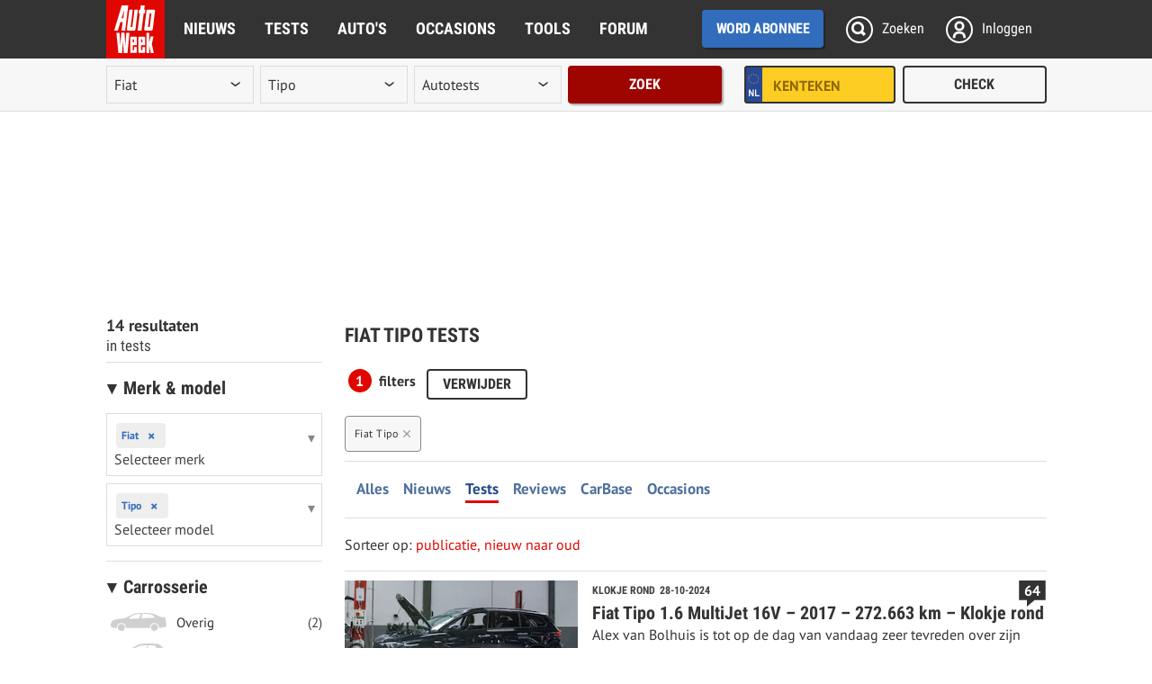

--- FILE ---
content_type: text/html; charset=UTF-8
request_url: https://www.autoweek.nl/autotests/fiat/tipo/
body_size: 37493
content:
<!DOCTYPE html>
<html lang="nl">
<head>
<meta charset="utf-8"/>
<meta http-equiv="X-UA-Compatible" content="IE=edge; chrome=1"/><script type="text/javascript">(window.NREUM||(NREUM={})).init={privacy:{cookies_enabled:true},ajax:{deny_list:["bam.eu01.nr-data.net"]},feature_flags:["soft_nav"],distributed_tracing:{enabled:true}};(window.NREUM||(NREUM={})).loader_config={agentID:"538739847",accountID:"3693237",trustKey:"3693237",xpid:"VwAOUlRQDxAEXFNXAwEBXlM=",licenseKey:"NRJS-b46d19a11e67bc16737",applicationID:"482540687",browserID:"538739847"};;/*! For license information please see nr-loader-spa-1.308.0.min.js.LICENSE.txt */
(()=>{var e,t,r={384:(e,t,r)=>{"use strict";r.d(t,{NT:()=>a,US:()=>u,Zm:()=>o,bQ:()=>d,dV:()=>c,pV:()=>l});var n=r(6154),i=r(1863),s=r(1910);const a={beacon:"bam.nr-data.net",errorBeacon:"bam.nr-data.net"};function o(){return n.gm.NREUM||(n.gm.NREUM={}),void 0===n.gm.newrelic&&(n.gm.newrelic=n.gm.NREUM),n.gm.NREUM}function c(){let e=o();return e.o||(e.o={ST:n.gm.setTimeout,SI:n.gm.setImmediate||n.gm.setInterval,CT:n.gm.clearTimeout,XHR:n.gm.XMLHttpRequest,REQ:n.gm.Request,EV:n.gm.Event,PR:n.gm.Promise,MO:n.gm.MutationObserver,FETCH:n.gm.fetch,WS:n.gm.WebSocket},(0,s.i)(...Object.values(e.o))),e}function d(e,t){let r=o();r.initializedAgents??={},t.initializedAt={ms:(0,i.t)(),date:new Date},r.initializedAgents[e]=t}function u(e,t){o()[e]=t}function l(){return function(){let e=o();const t=e.info||{};e.info={beacon:a.beacon,errorBeacon:a.errorBeacon,...t}}(),function(){let e=o();const t=e.init||{};e.init={...t}}(),c(),function(){let e=o();const t=e.loader_config||{};e.loader_config={...t}}(),o()}},782:(e,t,r)=>{"use strict";r.d(t,{T:()=>n});const n=r(860).K7.pageViewTiming},860:(e,t,r)=>{"use strict";r.d(t,{$J:()=>u,K7:()=>c,P3:()=>d,XX:()=>i,Yy:()=>o,df:()=>s,qY:()=>n,v4:()=>a});const n="events",i="jserrors",s="browser/blobs",a="rum",o="browser/logs",c={ajax:"ajax",genericEvents:"generic_events",jserrors:i,logging:"logging",metrics:"metrics",pageAction:"page_action",pageViewEvent:"page_view_event",pageViewTiming:"page_view_timing",sessionReplay:"session_replay",sessionTrace:"session_trace",softNav:"soft_navigations",spa:"spa"},d={[c.pageViewEvent]:1,[c.pageViewTiming]:2,[c.metrics]:3,[c.jserrors]:4,[c.spa]:5,[c.ajax]:6,[c.sessionTrace]:7,[c.softNav]:8,[c.sessionReplay]:9,[c.logging]:10,[c.genericEvents]:11},u={[c.pageViewEvent]:a,[c.pageViewTiming]:n,[c.ajax]:n,[c.spa]:n,[c.softNav]:n,[c.metrics]:i,[c.jserrors]:i,[c.sessionTrace]:s,[c.sessionReplay]:s,[c.logging]:o,[c.genericEvents]:"ins"}},944:(e,t,r)=>{"use strict";r.d(t,{R:()=>i});var n=r(3241);function i(e,t){"function"==typeof console.debug&&(console.debug("New Relic Warning: https://github.com/newrelic/newrelic-browser-agent/blob/main/docs/warning-codes.md#".concat(e),t),(0,n.W)({agentIdentifier:null,drained:null,type:"data",name:"warn",feature:"warn",data:{code:e,secondary:t}}))}},993:(e,t,r)=>{"use strict";r.d(t,{A$:()=>s,ET:()=>a,TZ:()=>o,p_:()=>i});var n=r(860);const i={ERROR:"ERROR",WARN:"WARN",INFO:"INFO",DEBUG:"DEBUG",TRACE:"TRACE"},s={OFF:0,ERROR:1,WARN:2,INFO:3,DEBUG:4,TRACE:5},a="log",o=n.K7.logging},1541:(e,t,r)=>{"use strict";r.d(t,{U:()=>i,f:()=>n});const n={MFE:"MFE",BA:"BA"};function i(e,t){if(2!==t?.harvestEndpointVersion)return{};const r=t.agentRef.runtime.appMetadata.agents[0].entityGuid;return e?{"source.id":e.id,"source.name":e.name,"source.type":e.type,"parent.id":e.parent?.id||r,"parent.type":e.parent?.type||n.BA}:{"entity.guid":r,appId:t.agentRef.info.applicationID}}},1687:(e,t,r)=>{"use strict";r.d(t,{Ak:()=>d,Ze:()=>h,x3:()=>u});var n=r(3241),i=r(7836),s=r(3606),a=r(860),o=r(2646);const c={};function d(e,t){const r={staged:!1,priority:a.P3[t]||0};l(e),c[e].get(t)||c[e].set(t,r)}function u(e,t){e&&c[e]&&(c[e].get(t)&&c[e].delete(t),p(e,t,!1),c[e].size&&f(e))}function l(e){if(!e)throw new Error("agentIdentifier required");c[e]||(c[e]=new Map)}function h(e="",t="feature",r=!1){if(l(e),!e||!c[e].get(t)||r)return p(e,t);c[e].get(t).staged=!0,f(e)}function f(e){const t=Array.from(c[e]);t.every(([e,t])=>t.staged)&&(t.sort((e,t)=>e[1].priority-t[1].priority),t.forEach(([t])=>{c[e].delete(t),p(e,t)}))}function p(e,t,r=!0){const a=e?i.ee.get(e):i.ee,c=s.i.handlers;if(!a.aborted&&a.backlog&&c){if((0,n.W)({agentIdentifier:e,type:"lifecycle",name:"drain",feature:t}),r){const e=a.backlog[t],r=c[t];if(r){for(let t=0;e&&t<e.length;++t)g(e[t],r);Object.entries(r).forEach(([e,t])=>{Object.values(t||{}).forEach(t=>{t[0]?.on&&t[0]?.context()instanceof o.y&&t[0].on(e,t[1])})})}}a.isolatedBacklog||delete c[t],a.backlog[t]=null,a.emit("drain-"+t,[])}}function g(e,t){var r=e[1];Object.values(t[r]||{}).forEach(t=>{var r=e[0];if(t[0]===r){var n=t[1],i=e[3],s=e[2];n.apply(i,s)}})}},1738:(e,t,r)=>{"use strict";r.d(t,{U:()=>f,Y:()=>h});var n=r(3241),i=r(9908),s=r(1863),a=r(944),o=r(5701),c=r(3969),d=r(8362),u=r(860),l=r(4261);function h(e,t,r,s){const h=s||r;!h||h[e]&&h[e]!==d.d.prototype[e]||(h[e]=function(){(0,i.p)(c.xV,["API/"+e+"/called"],void 0,u.K7.metrics,r.ee),(0,n.W)({agentIdentifier:r.agentIdentifier,drained:!!o.B?.[r.agentIdentifier],type:"data",name:"api",feature:l.Pl+e,data:{}});try{return t.apply(this,arguments)}catch(e){(0,a.R)(23,e)}})}function f(e,t,r,n,a){const o=e.info;null===r?delete o.jsAttributes[t]:o.jsAttributes[t]=r,(a||null===r)&&(0,i.p)(l.Pl+n,[(0,s.t)(),t,r],void 0,"session",e.ee)}},1741:(e,t,r)=>{"use strict";r.d(t,{W:()=>s});var n=r(944),i=r(4261);class s{#e(e,...t){if(this[e]!==s.prototype[e])return this[e](...t);(0,n.R)(35,e)}addPageAction(e,t){return this.#e(i.hG,e,t)}register(e){return this.#e(i.eY,e)}recordCustomEvent(e,t){return this.#e(i.fF,e,t)}setPageViewName(e,t){return this.#e(i.Fw,e,t)}setCustomAttribute(e,t,r){return this.#e(i.cD,e,t,r)}noticeError(e,t){return this.#e(i.o5,e,t)}setUserId(e,t=!1){return this.#e(i.Dl,e,t)}setApplicationVersion(e){return this.#e(i.nb,e)}setErrorHandler(e){return this.#e(i.bt,e)}addRelease(e,t){return this.#e(i.k6,e,t)}log(e,t){return this.#e(i.$9,e,t)}start(){return this.#e(i.d3)}finished(e){return this.#e(i.BL,e)}recordReplay(){return this.#e(i.CH)}pauseReplay(){return this.#e(i.Tb)}addToTrace(e){return this.#e(i.U2,e)}setCurrentRouteName(e){return this.#e(i.PA,e)}interaction(e){return this.#e(i.dT,e)}wrapLogger(e,t,r){return this.#e(i.Wb,e,t,r)}measure(e,t){return this.#e(i.V1,e,t)}consent(e){return this.#e(i.Pv,e)}}},1863:(e,t,r)=>{"use strict";function n(){return Math.floor(performance.now())}r.d(t,{t:()=>n})},1910:(e,t,r)=>{"use strict";r.d(t,{i:()=>s});var n=r(944);const i=new Map;function s(...e){return e.every(e=>{if(i.has(e))return i.get(e);const t="function"==typeof e?e.toString():"",r=t.includes("[native code]"),s=t.includes("nrWrapper");return r||s||(0,n.R)(64,e?.name||t),i.set(e,r),r})}},2555:(e,t,r)=>{"use strict";r.d(t,{D:()=>o,f:()=>a});var n=r(384),i=r(8122);const s={beacon:n.NT.beacon,errorBeacon:n.NT.errorBeacon,licenseKey:void 0,applicationID:void 0,sa:void 0,queueTime:void 0,applicationTime:void 0,ttGuid:void 0,user:void 0,account:void 0,product:void 0,extra:void 0,jsAttributes:{},userAttributes:void 0,atts:void 0,transactionName:void 0,tNamePlain:void 0};function a(e){try{return!!e.licenseKey&&!!e.errorBeacon&&!!e.applicationID}catch(e){return!1}}const o=e=>(0,i.a)(e,s)},2614:(e,t,r)=>{"use strict";r.d(t,{BB:()=>a,H3:()=>n,g:()=>d,iL:()=>c,tS:()=>o,uh:()=>i,wk:()=>s});const n="NRBA",i="SESSION",s=144e5,a=18e5,o={STARTED:"session-started",PAUSE:"session-pause",RESET:"session-reset",RESUME:"session-resume",UPDATE:"session-update"},c={SAME_TAB:"same-tab",CROSS_TAB:"cross-tab"},d={OFF:0,FULL:1,ERROR:2}},2646:(e,t,r)=>{"use strict";r.d(t,{y:()=>n});class n{constructor(e){this.contextId=e}}},2843:(e,t,r)=>{"use strict";r.d(t,{G:()=>s,u:()=>i});var n=r(3878);function i(e,t=!1,r,i){(0,n.DD)("visibilitychange",function(){if(t)return void("hidden"===document.visibilityState&&e());e(document.visibilityState)},r,i)}function s(e,t,r){(0,n.sp)("pagehide",e,t,r)}},3241:(e,t,r)=>{"use strict";r.d(t,{W:()=>s});var n=r(6154);const i="newrelic";function s(e={}){try{n.gm.dispatchEvent(new CustomEvent(i,{detail:e}))}catch(e){}}},3304:(e,t,r)=>{"use strict";r.d(t,{A:()=>s});var n=r(7836);const i=()=>{const e=new WeakSet;return(t,r)=>{if("object"==typeof r&&null!==r){if(e.has(r))return;e.add(r)}return r}};function s(e){try{return JSON.stringify(e,i())??""}catch(e){try{n.ee.emit("internal-error",[e])}catch(e){}return""}}},3333:(e,t,r)=>{"use strict";r.d(t,{$v:()=>u,TZ:()=>n,Xh:()=>c,Zp:()=>i,kd:()=>d,mq:()=>o,nf:()=>a,qN:()=>s});const n=r(860).K7.genericEvents,i=["auxclick","click","copy","keydown","paste","scrollend"],s=["focus","blur"],a=4,o=1e3,c=2e3,d=["PageAction","UserAction","BrowserPerformance"],u={RESOURCES:"experimental.resources",REGISTER:"register"}},3434:(e,t,r)=>{"use strict";r.d(t,{Jt:()=>s,YM:()=>d});var n=r(7836),i=r(5607);const s="nr@original:".concat(i.W),a=50;var o=Object.prototype.hasOwnProperty,c=!1;function d(e,t){return e||(e=n.ee),r.inPlace=function(e,t,n,i,s){n||(n="");const a="-"===n.charAt(0);for(let o=0;o<t.length;o++){const c=t[o],d=e[c];l(d)||(e[c]=r(d,a?c+n:n,i,c,s))}},r.flag=s,r;function r(t,r,n,c,d){return l(t)?t:(r||(r=""),nrWrapper[s]=t,function(e,t,r){if(Object.defineProperty&&Object.keys)try{return Object.keys(e).forEach(function(r){Object.defineProperty(t,r,{get:function(){return e[r]},set:function(t){return e[r]=t,t}})}),t}catch(e){u([e],r)}for(var n in e)o.call(e,n)&&(t[n]=e[n])}(t,nrWrapper,e),nrWrapper);function nrWrapper(){var s,o,l,h;let f;try{o=this,s=[...arguments],l="function"==typeof n?n(s,o):n||{}}catch(t){u([t,"",[s,o,c],l],e)}i(r+"start",[s,o,c],l,d);const p=performance.now();let g;try{return h=t.apply(o,s),g=performance.now(),h}catch(e){throw g=performance.now(),i(r+"err",[s,o,e],l,d),f=e,f}finally{const e=g-p,t={start:p,end:g,duration:e,isLongTask:e>=a,methodName:c,thrownError:f};t.isLongTask&&i("long-task",[t,o],l,d),i(r+"end",[s,o,h],l,d)}}}function i(r,n,i,s){if(!c||t){var a=c;c=!0;try{e.emit(r,n,i,t,s)}catch(t){u([t,r,n,i],e)}c=a}}}function u(e,t){t||(t=n.ee);try{t.emit("internal-error",e)}catch(e){}}function l(e){return!(e&&"function"==typeof e&&e.apply&&!e[s])}},3606:(e,t,r)=>{"use strict";r.d(t,{i:()=>s});var n=r(9908);s.on=a;var i=s.handlers={};function s(e,t,r,s){a(s||n.d,i,e,t,r)}function a(e,t,r,i,s){s||(s="feature"),e||(e=n.d);var a=t[s]=t[s]||{};(a[r]=a[r]||[]).push([e,i])}},3738:(e,t,r)=>{"use strict";r.d(t,{He:()=>i,Kp:()=>o,Lc:()=>d,Rz:()=>u,TZ:()=>n,bD:()=>s,d3:()=>a,jx:()=>l,sl:()=>h,uP:()=>c});const n=r(860).K7.sessionTrace,i="bstResource",s="resource",a="-start",o="-end",c="fn"+a,d="fn"+o,u="pushState",l=1e3,h=3e4},3785:(e,t,r)=>{"use strict";r.d(t,{R:()=>c,b:()=>d});var n=r(9908),i=r(1863),s=r(860),a=r(3969),o=r(993);function c(e,t,r={},c=o.p_.INFO,d=!0,u,l=(0,i.t)()){(0,n.p)(a.xV,["API/logging/".concat(c.toLowerCase(),"/called")],void 0,s.K7.metrics,e),(0,n.p)(o.ET,[l,t,r,c,d,u],void 0,s.K7.logging,e)}function d(e){return"string"==typeof e&&Object.values(o.p_).some(t=>t===e.toUpperCase().trim())}},3878:(e,t,r)=>{"use strict";function n(e,t){return{capture:e,passive:!1,signal:t}}function i(e,t,r=!1,i){window.addEventListener(e,t,n(r,i))}function s(e,t,r=!1,i){document.addEventListener(e,t,n(r,i))}r.d(t,{DD:()=>s,jT:()=>n,sp:()=>i})},3962:(e,t,r)=>{"use strict";r.d(t,{AM:()=>a,O2:()=>l,OV:()=>s,Qu:()=>h,TZ:()=>c,ih:()=>f,pP:()=>o,t1:()=>u,tC:()=>i,wD:()=>d});var n=r(860);const i=["click","keydown","submit"],s="popstate",a="api",o="initialPageLoad",c=n.K7.softNav,d=5e3,u=500,l={INITIAL_PAGE_LOAD:"",ROUTE_CHANGE:1,UNSPECIFIED:2},h={INTERACTION:1,AJAX:2,CUSTOM_END:3,CUSTOM_TRACER:4},f={IP:"in progress",PF:"pending finish",FIN:"finished",CAN:"cancelled"}},3969:(e,t,r)=>{"use strict";r.d(t,{TZ:()=>n,XG:()=>o,rs:()=>i,xV:()=>a,z_:()=>s});const n=r(860).K7.metrics,i="sm",s="cm",a="storeSupportabilityMetrics",o="storeEventMetrics"},4234:(e,t,r)=>{"use strict";r.d(t,{W:()=>s});var n=r(7836),i=r(1687);class s{constructor(e,t){this.agentIdentifier=e,this.ee=n.ee.get(e),this.featureName=t,this.blocked=!1}deregisterDrain(){(0,i.x3)(this.agentIdentifier,this.featureName)}}},4261:(e,t,r)=>{"use strict";r.d(t,{$9:()=>u,BL:()=>c,CH:()=>p,Dl:()=>R,Fw:()=>w,PA:()=>v,Pl:()=>n,Pv:()=>A,Tb:()=>h,U2:()=>a,V1:()=>E,Wb:()=>T,bt:()=>y,cD:()=>b,d3:()=>x,dT:()=>d,eY:()=>g,fF:()=>f,hG:()=>s,hw:()=>i,k6:()=>o,nb:()=>m,o5:()=>l});const n="api-",i=n+"ixn-",s="addPageAction",a="addToTrace",o="addRelease",c="finished",d="interaction",u="log",l="noticeError",h="pauseReplay",f="recordCustomEvent",p="recordReplay",g="register",m="setApplicationVersion",v="setCurrentRouteName",b="setCustomAttribute",y="setErrorHandler",w="setPageViewName",R="setUserId",x="start",T="wrapLogger",E="measure",A="consent"},5205:(e,t,r)=>{"use strict";r.d(t,{j:()=>S});var n=r(384),i=r(1741);var s=r(2555),a=r(3333);const o=e=>{if(!e||"string"!=typeof e)return!1;try{document.createDocumentFragment().querySelector(e)}catch{return!1}return!0};var c=r(2614),d=r(944),u=r(8122);const l="[data-nr-mask]",h=e=>(0,u.a)(e,(()=>{const e={feature_flags:[],experimental:{allow_registered_children:!1,resources:!1},mask_selector:"*",block_selector:"[data-nr-block]",mask_input_options:{color:!1,date:!1,"datetime-local":!1,email:!1,month:!1,number:!1,range:!1,search:!1,tel:!1,text:!1,time:!1,url:!1,week:!1,textarea:!1,select:!1,password:!0}};return{ajax:{deny_list:void 0,block_internal:!0,enabled:!0,autoStart:!0},api:{get allow_registered_children(){return e.feature_flags.includes(a.$v.REGISTER)||e.experimental.allow_registered_children},set allow_registered_children(t){e.experimental.allow_registered_children=t},duplicate_registered_data:!1},browser_consent_mode:{enabled:!1},distributed_tracing:{enabled:void 0,exclude_newrelic_header:void 0,cors_use_newrelic_header:void 0,cors_use_tracecontext_headers:void 0,allowed_origins:void 0},get feature_flags(){return e.feature_flags},set feature_flags(t){e.feature_flags=t},generic_events:{enabled:!0,autoStart:!0},harvest:{interval:30},jserrors:{enabled:!0,autoStart:!0},logging:{enabled:!0,autoStart:!0},metrics:{enabled:!0,autoStart:!0},obfuscate:void 0,page_action:{enabled:!0},page_view_event:{enabled:!0,autoStart:!0},page_view_timing:{enabled:!0,autoStart:!0},performance:{capture_marks:!1,capture_measures:!1,capture_detail:!0,resources:{get enabled(){return e.feature_flags.includes(a.$v.RESOURCES)||e.experimental.resources},set enabled(t){e.experimental.resources=t},asset_types:[],first_party_domains:[],ignore_newrelic:!0}},privacy:{cookies_enabled:!0},proxy:{assets:void 0,beacon:void 0},session:{expiresMs:c.wk,inactiveMs:c.BB},session_replay:{autoStart:!0,enabled:!1,preload:!1,sampling_rate:10,error_sampling_rate:100,collect_fonts:!1,inline_images:!1,fix_stylesheets:!0,mask_all_inputs:!0,get mask_text_selector(){return e.mask_selector},set mask_text_selector(t){o(t)?e.mask_selector="".concat(t,",").concat(l):""===t||null===t?e.mask_selector=l:(0,d.R)(5,t)},get block_class(){return"nr-block"},get ignore_class(){return"nr-ignore"},get mask_text_class(){return"nr-mask"},get block_selector(){return e.block_selector},set block_selector(t){o(t)?e.block_selector+=",".concat(t):""!==t&&(0,d.R)(6,t)},get mask_input_options(){return e.mask_input_options},set mask_input_options(t){t&&"object"==typeof t?e.mask_input_options={...t,password:!0}:(0,d.R)(7,t)}},session_trace:{enabled:!0,autoStart:!0},soft_navigations:{enabled:!0,autoStart:!0},spa:{enabled:!0,autoStart:!0},ssl:void 0,user_actions:{enabled:!0,elementAttributes:["id","className","tagName","type"]}}})());var f=r(6154),p=r(9324);let g=0;const m={buildEnv:p.F3,distMethod:p.Xs,version:p.xv,originTime:f.WN},v={consented:!1},b={appMetadata:{},get consented(){return this.session?.state?.consent||v.consented},set consented(e){v.consented=e},customTransaction:void 0,denyList:void 0,disabled:!1,harvester:void 0,isolatedBacklog:!1,isRecording:!1,loaderType:void 0,maxBytes:3e4,obfuscator:void 0,onerror:void 0,ptid:void 0,releaseIds:{},session:void 0,timeKeeper:void 0,registeredEntities:[],jsAttributesMetadata:{bytes:0},get harvestCount(){return++g}},y=e=>{const t=(0,u.a)(e,b),r=Object.keys(m).reduce((e,t)=>(e[t]={value:m[t],writable:!1,configurable:!0,enumerable:!0},e),{});return Object.defineProperties(t,r)};var w=r(5701);const R=e=>{const t=e.startsWith("http");e+="/",r.p=t?e:"https://"+e};var x=r(7836),T=r(3241);const E={accountID:void 0,trustKey:void 0,agentID:void 0,licenseKey:void 0,applicationID:void 0,xpid:void 0},A=e=>(0,u.a)(e,E),_=new Set;function S(e,t={},r,a){let{init:o,info:c,loader_config:d,runtime:u={},exposed:l=!0}=t;if(!c){const e=(0,n.pV)();o=e.init,c=e.info,d=e.loader_config}e.init=h(o||{}),e.loader_config=A(d||{}),c.jsAttributes??={},f.bv&&(c.jsAttributes.isWorker=!0),e.info=(0,s.D)(c);const p=e.init,g=[c.beacon,c.errorBeacon];_.has(e.agentIdentifier)||(p.proxy.assets&&(R(p.proxy.assets),g.push(p.proxy.assets)),p.proxy.beacon&&g.push(p.proxy.beacon),e.beacons=[...g],function(e){const t=(0,n.pV)();Object.getOwnPropertyNames(i.W.prototype).forEach(r=>{const n=i.W.prototype[r];if("function"!=typeof n||"constructor"===n)return;let s=t[r];e[r]&&!1!==e.exposed&&"micro-agent"!==e.runtime?.loaderType&&(t[r]=(...t)=>{const n=e[r](...t);return s?s(...t):n})})}(e),(0,n.US)("activatedFeatures",w.B)),u.denyList=[...p.ajax.deny_list||[],...p.ajax.block_internal?g:[]],u.ptid=e.agentIdentifier,u.loaderType=r,e.runtime=y(u),_.has(e.agentIdentifier)||(e.ee=x.ee.get(e.agentIdentifier),e.exposed=l,(0,T.W)({agentIdentifier:e.agentIdentifier,drained:!!w.B?.[e.agentIdentifier],type:"lifecycle",name:"initialize",feature:void 0,data:e.config})),_.add(e.agentIdentifier)}},5270:(e,t,r)=>{"use strict";r.d(t,{Aw:()=>a,SR:()=>s,rF:()=>o});var n=r(384),i=r(7767);function s(e){return!!(0,n.dV)().o.MO&&(0,i.V)(e)&&!0===e?.session_trace.enabled}function a(e){return!0===e?.session_replay.preload&&s(e)}function o(e,t){try{if("string"==typeof t?.type){if("password"===t.type.toLowerCase())return"*".repeat(e?.length||0);if(void 0!==t?.dataset?.nrUnmask||t?.classList?.contains("nr-unmask"))return e}}catch(e){}return"string"==typeof e?e.replace(/[\S]/g,"*"):"*".repeat(e?.length||0)}},5289:(e,t,r)=>{"use strict";r.d(t,{GG:()=>a,Qr:()=>c,sB:()=>o});var n=r(3878),i=r(6389);function s(){return"undefined"==typeof document||"complete"===document.readyState}function a(e,t){if(s())return e();const r=(0,i.J)(e),a=setInterval(()=>{s()&&(clearInterval(a),r())},500);(0,n.sp)("load",r,t)}function o(e){if(s())return e();(0,n.DD)("DOMContentLoaded",e)}function c(e){if(s())return e();(0,n.sp)("popstate",e)}},5607:(e,t,r)=>{"use strict";r.d(t,{W:()=>n});const n=(0,r(9566).bz)()},5701:(e,t,r)=>{"use strict";r.d(t,{B:()=>s,t:()=>a});var n=r(3241);const i=new Set,s={};function a(e,t){const r=t.agentIdentifier;s[r]??={},e&&"object"==typeof e&&(i.has(r)||(t.ee.emit("rumresp",[e]),s[r]=e,i.add(r),(0,n.W)({agentIdentifier:r,loaded:!0,drained:!0,type:"lifecycle",name:"load",feature:void 0,data:e})))}},6154:(e,t,r)=>{"use strict";r.d(t,{OF:()=>d,RI:()=>i,WN:()=>h,bv:()=>s,eN:()=>f,gm:()=>a,lR:()=>l,m:()=>c,mw:()=>o,sb:()=>u});var n=r(1863);const i="undefined"!=typeof window&&!!window.document,s="undefined"!=typeof WorkerGlobalScope&&("undefined"!=typeof self&&self instanceof WorkerGlobalScope&&self.navigator instanceof WorkerNavigator||"undefined"!=typeof globalThis&&globalThis instanceof WorkerGlobalScope&&globalThis.navigator instanceof WorkerNavigator),a=i?window:"undefined"!=typeof WorkerGlobalScope&&("undefined"!=typeof self&&self instanceof WorkerGlobalScope&&self||"undefined"!=typeof globalThis&&globalThis instanceof WorkerGlobalScope&&globalThis),o=Boolean("hidden"===a?.document?.visibilityState),c=""+a?.location,d=/iPad|iPhone|iPod/.test(a.navigator?.userAgent),u=d&&"undefined"==typeof SharedWorker,l=(()=>{const e=a.navigator?.userAgent?.match(/Firefox[/\s](\d+\.\d+)/);return Array.isArray(e)&&e.length>=2?+e[1]:0})(),h=Date.now()-(0,n.t)(),f=()=>"undefined"!=typeof PerformanceNavigationTiming&&a?.performance?.getEntriesByType("navigation")?.[0]?.responseStart},6344:(e,t,r)=>{"use strict";r.d(t,{BB:()=>u,Qb:()=>l,TZ:()=>i,Ug:()=>a,Vh:()=>s,_s:()=>o,bc:()=>d,yP:()=>c});var n=r(2614);const i=r(860).K7.sessionReplay,s="errorDuringReplay",a=.12,o={DomContentLoaded:0,Load:1,FullSnapshot:2,IncrementalSnapshot:3,Meta:4,Custom:5},c={[n.g.ERROR]:15e3,[n.g.FULL]:3e5,[n.g.OFF]:0},d={RESET:{message:"Session was reset",sm:"Reset"},IMPORT:{message:"Recorder failed to import",sm:"Import"},TOO_MANY:{message:"429: Too Many Requests",sm:"Too-Many"},TOO_BIG:{message:"Payload was too large",sm:"Too-Big"},CROSS_TAB:{message:"Session Entity was set to OFF on another tab",sm:"Cross-Tab"},ENTITLEMENTS:{message:"Session Replay is not allowed and will not be started",sm:"Entitlement"}},u=5e3,l={API:"api",RESUME:"resume",SWITCH_TO_FULL:"switchToFull",INITIALIZE:"initialize",PRELOAD:"preload"}},6389:(e,t,r)=>{"use strict";function n(e,t=500,r={}){const n=r?.leading||!1;let i;return(...r)=>{n&&void 0===i&&(e.apply(this,r),i=setTimeout(()=>{i=clearTimeout(i)},t)),n||(clearTimeout(i),i=setTimeout(()=>{e.apply(this,r)},t))}}function i(e){let t=!1;return(...r)=>{t||(t=!0,e.apply(this,r))}}r.d(t,{J:()=>i,s:()=>n})},6630:(e,t,r)=>{"use strict";r.d(t,{T:()=>n});const n=r(860).K7.pageViewEvent},6774:(e,t,r)=>{"use strict";r.d(t,{T:()=>n});const n=r(860).K7.jserrors},7295:(e,t,r)=>{"use strict";r.d(t,{Xv:()=>a,gX:()=>i,iW:()=>s});var n=[];function i(e){if(!e||s(e))return!1;if(0===n.length)return!0;if("*"===n[0].hostname)return!1;for(var t=0;t<n.length;t++){var r=n[t];if(r.hostname.test(e.hostname)&&r.pathname.test(e.pathname))return!1}return!0}function s(e){return void 0===e.hostname}function a(e){if(n=[],e&&e.length)for(var t=0;t<e.length;t++){let r=e[t];if(!r)continue;if("*"===r)return void(n=[{hostname:"*"}]);0===r.indexOf("http://")?r=r.substring(7):0===r.indexOf("https://")&&(r=r.substring(8));const i=r.indexOf("/");let s,a;i>0?(s=r.substring(0,i),a=r.substring(i)):(s=r,a="*");let[c]=s.split(":");n.push({hostname:o(c),pathname:o(a,!0)})}}function o(e,t=!1){const r=e.replace(/[.+?^${}()|[\]\\]/g,e=>"\\"+e).replace(/\*/g,".*?");return new RegExp((t?"^":"")+r+"$")}},7485:(e,t,r)=>{"use strict";r.d(t,{D:()=>i});var n=r(6154);function i(e){if(0===(e||"").indexOf("data:"))return{protocol:"data"};try{const t=new URL(e,location.href),r={port:t.port,hostname:t.hostname,pathname:t.pathname,search:t.search,protocol:t.protocol.slice(0,t.protocol.indexOf(":")),sameOrigin:t.protocol===n.gm?.location?.protocol&&t.host===n.gm?.location?.host};return r.port&&""!==r.port||("http:"===t.protocol&&(r.port="80"),"https:"===t.protocol&&(r.port="443")),r.pathname&&""!==r.pathname?r.pathname.startsWith("/")||(r.pathname="/".concat(r.pathname)):r.pathname="/",r}catch(e){return{}}}},7699:(e,t,r)=>{"use strict";r.d(t,{It:()=>s,KC:()=>o,No:()=>i,qh:()=>a});var n=r(860);const i=16e3,s=1e6,a="SESSION_ERROR",o={[n.K7.logging]:!0,[n.K7.genericEvents]:!1,[n.K7.jserrors]:!1,[n.K7.ajax]:!1}},7767:(e,t,r)=>{"use strict";r.d(t,{V:()=>i});var n=r(6154);const i=e=>n.RI&&!0===e?.privacy.cookies_enabled},7836:(e,t,r)=>{"use strict";r.d(t,{P:()=>o,ee:()=>c});var n=r(384),i=r(8990),s=r(2646),a=r(5607);const o="nr@context:".concat(a.W),c=function e(t,r){var n={},a={},u={},l=!1;try{l=16===r.length&&d.initializedAgents?.[r]?.runtime.isolatedBacklog}catch(e){}var h={on:p,addEventListener:p,removeEventListener:function(e,t){var r=n[e];if(!r)return;for(var i=0;i<r.length;i++)r[i]===t&&r.splice(i,1)},emit:function(e,r,n,i,s){!1!==s&&(s=!0);if(c.aborted&&!i)return;t&&s&&t.emit(e,r,n);var o=f(n);g(e).forEach(e=>{e.apply(o,r)});var d=v()[a[e]];d&&d.push([h,e,r,o]);return o},get:m,listeners:g,context:f,buffer:function(e,t){const r=v();if(t=t||"feature",h.aborted)return;Object.entries(e||{}).forEach(([e,n])=>{a[n]=t,t in r||(r[t]=[])})},abort:function(){h._aborted=!0,Object.keys(h.backlog).forEach(e=>{delete h.backlog[e]})},isBuffering:function(e){return!!v()[a[e]]},debugId:r,backlog:l?{}:t&&"object"==typeof t.backlog?t.backlog:{},isolatedBacklog:l};return Object.defineProperty(h,"aborted",{get:()=>{let e=h._aborted||!1;return e||(t&&(e=t.aborted),e)}}),h;function f(e){return e&&e instanceof s.y?e:e?(0,i.I)(e,o,()=>new s.y(o)):new s.y(o)}function p(e,t){n[e]=g(e).concat(t)}function g(e){return n[e]||[]}function m(t){return u[t]=u[t]||e(h,t)}function v(){return h.backlog}}(void 0,"globalEE"),d=(0,n.Zm)();d.ee||(d.ee=c)},8122:(e,t,r)=>{"use strict";r.d(t,{a:()=>i});var n=r(944);function i(e,t){try{if(!e||"object"!=typeof e)return(0,n.R)(3);if(!t||"object"!=typeof t)return(0,n.R)(4);const r=Object.create(Object.getPrototypeOf(t),Object.getOwnPropertyDescriptors(t)),s=0===Object.keys(r).length?e:r;for(let a in s)if(void 0!==e[a])try{if(null===e[a]){r[a]=null;continue}Array.isArray(e[a])&&Array.isArray(t[a])?r[a]=Array.from(new Set([...e[a],...t[a]])):"object"==typeof e[a]&&"object"==typeof t[a]?r[a]=i(e[a],t[a]):r[a]=e[a]}catch(e){r[a]||(0,n.R)(1,e)}return r}catch(e){(0,n.R)(2,e)}}},8139:(e,t,r)=>{"use strict";r.d(t,{u:()=>h});var n=r(7836),i=r(3434),s=r(8990),a=r(6154);const o={},c=a.gm.XMLHttpRequest,d="addEventListener",u="removeEventListener",l="nr@wrapped:".concat(n.P);function h(e){var t=function(e){return(e||n.ee).get("events")}(e);if(o[t.debugId]++)return t;o[t.debugId]=1;var r=(0,i.YM)(t,!0);function h(e){r.inPlace(e,[d,u],"-",p)}function p(e,t){return e[1]}return"getPrototypeOf"in Object&&(a.RI&&f(document,h),c&&f(c.prototype,h),f(a.gm,h)),t.on(d+"-start",function(e,t){var n=e[1];if(null!==n&&("function"==typeof n||"object"==typeof n)&&"newrelic"!==e[0]){var i=(0,s.I)(n,l,function(){var e={object:function(){if("function"!=typeof n.handleEvent)return;return n.handleEvent.apply(n,arguments)},function:n}[typeof n];return e?r(e,"fn-",null,e.name||"anonymous"):n});this.wrapped=e[1]=i}}),t.on(u+"-start",function(e){e[1]=this.wrapped||e[1]}),t}function f(e,t,...r){let n=e;for(;"object"==typeof n&&!Object.prototype.hasOwnProperty.call(n,d);)n=Object.getPrototypeOf(n);n&&t(n,...r)}},8362:(e,t,r)=>{"use strict";r.d(t,{d:()=>s});var n=r(9566),i=r(1741);class s extends i.W{agentIdentifier=(0,n.LA)(16)}},8374:(e,t,r)=>{r.nc=(()=>{try{return document?.currentScript?.nonce}catch(e){}return""})()},8990:(e,t,r)=>{"use strict";r.d(t,{I:()=>i});var n=Object.prototype.hasOwnProperty;function i(e,t,r){if(n.call(e,t))return e[t];var i=r();if(Object.defineProperty&&Object.keys)try{return Object.defineProperty(e,t,{value:i,writable:!0,enumerable:!1}),i}catch(e){}return e[t]=i,i}},9119:(e,t,r)=>{"use strict";r.d(t,{L:()=>s});var n=/([^?#]*)[^#]*(#[^?]*|$).*/,i=/([^?#]*)().*/;function s(e,t){return e?e.replace(t?n:i,"$1$2"):e}},9300:(e,t,r)=>{"use strict";r.d(t,{T:()=>n});const n=r(860).K7.ajax},9324:(e,t,r)=>{"use strict";r.d(t,{AJ:()=>a,F3:()=>i,Xs:()=>s,Yq:()=>o,xv:()=>n});const n="1.308.0",i="PROD",s="CDN",a="@newrelic/rrweb",o="1.0.1"},9566:(e,t,r)=>{"use strict";r.d(t,{LA:()=>o,ZF:()=>c,bz:()=>a,el:()=>d});var n=r(6154);const i="xxxxxxxx-xxxx-4xxx-yxxx-xxxxxxxxxxxx";function s(e,t){return e?15&e[t]:16*Math.random()|0}function a(){const e=n.gm?.crypto||n.gm?.msCrypto;let t,r=0;return e&&e.getRandomValues&&(t=e.getRandomValues(new Uint8Array(30))),i.split("").map(e=>"x"===e?s(t,r++).toString(16):"y"===e?(3&s()|8).toString(16):e).join("")}function o(e){const t=n.gm?.crypto||n.gm?.msCrypto;let r,i=0;t&&t.getRandomValues&&(r=t.getRandomValues(new Uint8Array(e)));const a=[];for(var o=0;o<e;o++)a.push(s(r,i++).toString(16));return a.join("")}function c(){return o(16)}function d(){return o(32)}},9908:(e,t,r)=>{"use strict";r.d(t,{d:()=>n,p:()=>i});var n=r(7836).ee.get("handle");function i(e,t,r,i,s){s?(s.buffer([e],i),s.emit(e,t,r)):(n.buffer([e],i),n.emit(e,t,r))}}},n={};function i(e){var t=n[e];if(void 0!==t)return t.exports;var s=n[e]={exports:{}};return r[e](s,s.exports,i),s.exports}i.m=r,i.d=(e,t)=>{for(var r in t)i.o(t,r)&&!i.o(e,r)&&Object.defineProperty(e,r,{enumerable:!0,get:t[r]})},i.f={},i.e=e=>Promise.all(Object.keys(i.f).reduce((t,r)=>(i.f[r](e,t),t),[])),i.u=e=>({212:"nr-spa-compressor",249:"nr-spa-recorder",478:"nr-spa"}[e]+"-1.308.0.min.js"),i.o=(e,t)=>Object.prototype.hasOwnProperty.call(e,t),e={},t="NRBA-1.308.0.PROD:",i.l=(r,n,s,a)=>{if(e[r])e[r].push(n);else{var o,c;if(void 0!==s)for(var d=document.getElementsByTagName("script"),u=0;u<d.length;u++){var l=d[u];if(l.getAttribute("src")==r||l.getAttribute("data-webpack")==t+s){o=l;break}}if(!o){c=!0;var h={478:"sha512-RSfSVnmHk59T/uIPbdSE0LPeqcEdF4/+XhfJdBuccH5rYMOEZDhFdtnh6X6nJk7hGpzHd9Ujhsy7lZEz/ORYCQ==",249:"sha512-ehJXhmntm85NSqW4MkhfQqmeKFulra3klDyY0OPDUE+sQ3GokHlPh1pmAzuNy//3j4ac6lzIbmXLvGQBMYmrkg==",212:"sha512-B9h4CR46ndKRgMBcK+j67uSR2RCnJfGefU+A7FrgR/k42ovXy5x/MAVFiSvFxuVeEk/pNLgvYGMp1cBSK/G6Fg=="};(o=document.createElement("script")).charset="utf-8",i.nc&&o.setAttribute("nonce",i.nc),o.setAttribute("data-webpack",t+s),o.src=r,0!==o.src.indexOf(window.location.origin+"/")&&(o.crossOrigin="anonymous"),h[a]&&(o.integrity=h[a])}e[r]=[n];var f=(t,n)=>{o.onerror=o.onload=null,clearTimeout(p);var i=e[r];if(delete e[r],o.parentNode&&o.parentNode.removeChild(o),i&&i.forEach(e=>e(n)),t)return t(n)},p=setTimeout(f.bind(null,void 0,{type:"timeout",target:o}),12e4);o.onerror=f.bind(null,o.onerror),o.onload=f.bind(null,o.onload),c&&document.head.appendChild(o)}},i.r=e=>{"undefined"!=typeof Symbol&&Symbol.toStringTag&&Object.defineProperty(e,Symbol.toStringTag,{value:"Module"}),Object.defineProperty(e,"__esModule",{value:!0})},i.p="https://js-agent.newrelic.com/",(()=>{var e={38:0,788:0};i.f.j=(t,r)=>{var n=i.o(e,t)?e[t]:void 0;if(0!==n)if(n)r.push(n[2]);else{var s=new Promise((r,i)=>n=e[t]=[r,i]);r.push(n[2]=s);var a=i.p+i.u(t),o=new Error;i.l(a,r=>{if(i.o(e,t)&&(0!==(n=e[t])&&(e[t]=void 0),n)){var s=r&&("load"===r.type?"missing":r.type),a=r&&r.target&&r.target.src;o.message="Loading chunk "+t+" failed: ("+s+": "+a+")",o.name="ChunkLoadError",o.type=s,o.request=a,n[1](o)}},"chunk-"+t,t)}};var t=(t,r)=>{var n,s,[a,o,c]=r,d=0;if(a.some(t=>0!==e[t])){for(n in o)i.o(o,n)&&(i.m[n]=o[n]);if(c)c(i)}for(t&&t(r);d<a.length;d++)s=a[d],i.o(e,s)&&e[s]&&e[s][0](),e[s]=0},r=self["webpackChunk:NRBA-1.308.0.PROD"]=self["webpackChunk:NRBA-1.308.0.PROD"]||[];r.forEach(t.bind(null,0)),r.push=t.bind(null,r.push.bind(r))})(),(()=>{"use strict";i(8374);var e=i(8362),t=i(860);const r=Object.values(t.K7);var n=i(5205);var s=i(9908),a=i(1863),o=i(4261),c=i(1738);var d=i(1687),u=i(4234),l=i(5289),h=i(6154),f=i(944),p=i(5270),g=i(7767),m=i(6389),v=i(7699);class b extends u.W{constructor(e,t){super(e.agentIdentifier,t),this.agentRef=e,this.abortHandler=void 0,this.featAggregate=void 0,this.loadedSuccessfully=void 0,this.onAggregateImported=new Promise(e=>{this.loadedSuccessfully=e}),this.deferred=Promise.resolve(),!1===e.init[this.featureName].autoStart?this.deferred=new Promise((t,r)=>{this.ee.on("manual-start-all",(0,m.J)(()=>{(0,d.Ak)(e.agentIdentifier,this.featureName),t()}))}):(0,d.Ak)(e.agentIdentifier,t)}importAggregator(e,t,r={}){if(this.featAggregate)return;const n=async()=>{let n;await this.deferred;try{if((0,g.V)(e.init)){const{setupAgentSession:t}=await i.e(478).then(i.bind(i,8766));n=t(e)}}catch(e){(0,f.R)(20,e),this.ee.emit("internal-error",[e]),(0,s.p)(v.qh,[e],void 0,this.featureName,this.ee)}try{if(!this.#t(this.featureName,n,e.init))return(0,d.Ze)(this.agentIdentifier,this.featureName),void this.loadedSuccessfully(!1);const{Aggregate:i}=await t();this.featAggregate=new i(e,r),e.runtime.harvester.initializedAggregates.push(this.featAggregate),this.loadedSuccessfully(!0)}catch(e){(0,f.R)(34,e),this.abortHandler?.(),(0,d.Ze)(this.agentIdentifier,this.featureName,!0),this.loadedSuccessfully(!1),this.ee&&this.ee.abort()}};h.RI?(0,l.GG)(()=>n(),!0):n()}#t(e,r,n){if(this.blocked)return!1;switch(e){case t.K7.sessionReplay:return(0,p.SR)(n)&&!!r;case t.K7.sessionTrace:return!!r;default:return!0}}}var y=i(6630),w=i(2614),R=i(3241);class x extends b{static featureName=y.T;constructor(e){var t;super(e,y.T),this.setupInspectionEvents(e.agentIdentifier),t=e,(0,c.Y)(o.Fw,function(e,r){"string"==typeof e&&("/"!==e.charAt(0)&&(e="/"+e),t.runtime.customTransaction=(r||"http://custom.transaction")+e,(0,s.p)(o.Pl+o.Fw,[(0,a.t)()],void 0,void 0,t.ee))},t),this.importAggregator(e,()=>i.e(478).then(i.bind(i,2467)))}setupInspectionEvents(e){const t=(t,r)=>{t&&(0,R.W)({agentIdentifier:e,timeStamp:t.timeStamp,loaded:"complete"===t.target.readyState,type:"window",name:r,data:t.target.location+""})};(0,l.sB)(e=>{t(e,"DOMContentLoaded")}),(0,l.GG)(e=>{t(e,"load")}),(0,l.Qr)(e=>{t(e,"navigate")}),this.ee.on(w.tS.UPDATE,(t,r)=>{(0,R.W)({agentIdentifier:e,type:"lifecycle",name:"session",data:r})})}}var T=i(384);class E extends e.d{constructor(e){var t;(super(),h.gm)?(this.features={},(0,T.bQ)(this.agentIdentifier,this),this.desiredFeatures=new Set(e.features||[]),this.desiredFeatures.add(x),(0,n.j)(this,e,e.loaderType||"agent"),t=this,(0,c.Y)(o.cD,function(e,r,n=!1){if("string"==typeof e){if(["string","number","boolean"].includes(typeof r)||null===r)return(0,c.U)(t,e,r,o.cD,n);(0,f.R)(40,typeof r)}else(0,f.R)(39,typeof e)},t),function(e){(0,c.Y)(o.Dl,function(t,r=!1){if("string"!=typeof t&&null!==t)return void(0,f.R)(41,typeof t);const n=e.info.jsAttributes["enduser.id"];r&&null!=n&&n!==t?(0,s.p)(o.Pl+"setUserIdAndResetSession",[t],void 0,"session",e.ee):(0,c.U)(e,"enduser.id",t,o.Dl,!0)},e)}(this),function(e){(0,c.Y)(o.nb,function(t){if("string"==typeof t||null===t)return(0,c.U)(e,"application.version",t,o.nb,!1);(0,f.R)(42,typeof t)},e)}(this),function(e){(0,c.Y)(o.d3,function(){e.ee.emit("manual-start-all")},e)}(this),function(e){(0,c.Y)(o.Pv,function(t=!0){if("boolean"==typeof t){if((0,s.p)(o.Pl+o.Pv,[t],void 0,"session",e.ee),e.runtime.consented=t,t){const t=e.features.page_view_event;t.onAggregateImported.then(e=>{const r=t.featAggregate;e&&!r.sentRum&&r.sendRum()})}}else(0,f.R)(65,typeof t)},e)}(this),this.run()):(0,f.R)(21)}get config(){return{info:this.info,init:this.init,loader_config:this.loader_config,runtime:this.runtime}}get api(){return this}run(){try{const e=function(e){const t={};return r.forEach(r=>{t[r]=!!e[r]?.enabled}),t}(this.init),n=[...this.desiredFeatures];n.sort((e,r)=>t.P3[e.featureName]-t.P3[r.featureName]),n.forEach(r=>{if(!e[r.featureName]&&r.featureName!==t.K7.pageViewEvent)return;if(r.featureName===t.K7.spa)return void(0,f.R)(67);const n=function(e){switch(e){case t.K7.ajax:return[t.K7.jserrors];case t.K7.sessionTrace:return[t.K7.ajax,t.K7.pageViewEvent];case t.K7.sessionReplay:return[t.K7.sessionTrace];case t.K7.pageViewTiming:return[t.K7.pageViewEvent];default:return[]}}(r.featureName).filter(e=>!(e in this.features));n.length>0&&(0,f.R)(36,{targetFeature:r.featureName,missingDependencies:n}),this.features[r.featureName]=new r(this)})}catch(e){(0,f.R)(22,e);for(const e in this.features)this.features[e].abortHandler?.();const t=(0,T.Zm)();delete t.initializedAgents[this.agentIdentifier]?.features,delete this.sharedAggregator;return t.ee.get(this.agentIdentifier).abort(),!1}}}var A=i(2843),_=i(782);class S extends b{static featureName=_.T;constructor(e){super(e,_.T),h.RI&&((0,A.u)(()=>(0,s.p)("docHidden",[(0,a.t)()],void 0,_.T,this.ee),!0),(0,A.G)(()=>(0,s.p)("winPagehide",[(0,a.t)()],void 0,_.T,this.ee)),this.importAggregator(e,()=>i.e(478).then(i.bind(i,9917))))}}var O=i(3969);class I extends b{static featureName=O.TZ;constructor(e){super(e,O.TZ),h.RI&&document.addEventListener("securitypolicyviolation",e=>{(0,s.p)(O.xV,["Generic/CSPViolation/Detected"],void 0,this.featureName,this.ee)}),this.importAggregator(e,()=>i.e(478).then(i.bind(i,6555)))}}var N=i(6774),P=i(3878),k=i(3304);class D{constructor(e,t,r,n,i){this.name="UncaughtError",this.message="string"==typeof e?e:(0,k.A)(e),this.sourceURL=t,this.line=r,this.column=n,this.__newrelic=i}}function C(e){return M(e)?e:new D(void 0!==e?.message?e.message:e,e?.filename||e?.sourceURL,e?.lineno||e?.line,e?.colno||e?.col,e?.__newrelic,e?.cause)}function j(e){const t="Unhandled Promise Rejection: ";if(!e?.reason)return;if(M(e.reason)){try{e.reason.message.startsWith(t)||(e.reason.message=t+e.reason.message)}catch(e){}return C(e.reason)}const r=C(e.reason);return(r.message||"").startsWith(t)||(r.message=t+r.message),r}function L(e){if(e.error instanceof SyntaxError&&!/:\d+$/.test(e.error.stack?.trim())){const t=new D(e.message,e.filename,e.lineno,e.colno,e.error.__newrelic,e.cause);return t.name=SyntaxError.name,t}return M(e.error)?e.error:C(e)}function M(e){return e instanceof Error&&!!e.stack}function H(e,r,n,i,o=(0,a.t)()){"string"==typeof e&&(e=new Error(e)),(0,s.p)("err",[e,o,!1,r,n.runtime.isRecording,void 0,i],void 0,t.K7.jserrors,n.ee),(0,s.p)("uaErr",[],void 0,t.K7.genericEvents,n.ee)}var B=i(1541),K=i(993),W=i(3785);function U(e,{customAttributes:t={},level:r=K.p_.INFO}={},n,i,s=(0,a.t)()){(0,W.R)(n.ee,e,t,r,!1,i,s)}function F(e,r,n,i,c=(0,a.t)()){(0,s.p)(o.Pl+o.hG,[c,e,r,i],void 0,t.K7.genericEvents,n.ee)}function V(e,r,n,i,c=(0,a.t)()){const{start:d,end:u,customAttributes:l}=r||{},h={customAttributes:l||{}};if("object"!=typeof h.customAttributes||"string"!=typeof e||0===e.length)return void(0,f.R)(57);const p=(e,t)=>null==e?t:"number"==typeof e?e:e instanceof PerformanceMark?e.startTime:Number.NaN;if(h.start=p(d,0),h.end=p(u,c),Number.isNaN(h.start)||Number.isNaN(h.end))(0,f.R)(57);else{if(h.duration=h.end-h.start,!(h.duration<0))return(0,s.p)(o.Pl+o.V1,[h,e,i],void 0,t.K7.genericEvents,n.ee),h;(0,f.R)(58)}}function G(e,r={},n,i,c=(0,a.t)()){(0,s.p)(o.Pl+o.fF,[c,e,r,i],void 0,t.K7.genericEvents,n.ee)}function z(e){(0,c.Y)(o.eY,function(t){return Y(e,t)},e)}function Y(e,r,n){(0,f.R)(54,"newrelic.register"),r||={},r.type=B.f.MFE,r.licenseKey||=e.info.licenseKey,r.blocked=!1,r.parent=n||{},Array.isArray(r.tags)||(r.tags=[]);const i={};r.tags.forEach(e=>{"name"!==e&&"id"!==e&&(i["source.".concat(e)]=!0)}),r.isolated??=!0;let o=()=>{};const c=e.runtime.registeredEntities;if(!r.isolated){const e=c.find(({metadata:{target:{id:e}}})=>e===r.id&&!r.isolated);if(e)return e}const d=e=>{r.blocked=!0,o=e};function u(e){return"string"==typeof e&&!!e.trim()&&e.trim().length<501||"number"==typeof e}e.init.api.allow_registered_children||d((0,m.J)(()=>(0,f.R)(55))),u(r.id)&&u(r.name)||d((0,m.J)(()=>(0,f.R)(48,r)));const l={addPageAction:(t,n={})=>g(F,[t,{...i,...n},e],r),deregister:()=>{d((0,m.J)(()=>(0,f.R)(68)))},log:(t,n={})=>g(U,[t,{...n,customAttributes:{...i,...n.customAttributes||{}}},e],r),measure:(t,n={})=>g(V,[t,{...n,customAttributes:{...i,...n.customAttributes||{}}},e],r),noticeError:(t,n={})=>g(H,[t,{...i,...n},e],r),register:(t={})=>g(Y,[e,t],l.metadata.target),recordCustomEvent:(t,n={})=>g(G,[t,{...i,...n},e],r),setApplicationVersion:e=>p("application.version",e),setCustomAttribute:(e,t)=>p(e,t),setUserId:e=>p("enduser.id",e),metadata:{customAttributes:i,target:r}},h=()=>(r.blocked&&o(),r.blocked);h()||c.push(l);const p=(e,t)=>{h()||(i[e]=t)},g=(r,n,i)=>{if(h())return;const o=(0,a.t)();(0,s.p)(O.xV,["API/register/".concat(r.name,"/called")],void 0,t.K7.metrics,e.ee);try{if(e.init.api.duplicate_registered_data&&"register"!==r.name){let e=n;if(n[1]instanceof Object){const t={"child.id":i.id,"child.type":i.type};e="customAttributes"in n[1]?[n[0],{...n[1],customAttributes:{...n[1].customAttributes,...t}},...n.slice(2)]:[n[0],{...n[1],...t},...n.slice(2)]}r(...e,void 0,o)}return r(...n,i,o)}catch(e){(0,f.R)(50,e)}};return l}class Z extends b{static featureName=N.T;constructor(e){var t;super(e,N.T),t=e,(0,c.Y)(o.o5,(e,r)=>H(e,r,t),t),function(e){(0,c.Y)(o.bt,function(t){e.runtime.onerror=t},e)}(e),function(e){let t=0;(0,c.Y)(o.k6,function(e,r){++t>10||(this.runtime.releaseIds[e.slice(-200)]=(""+r).slice(-200))},e)}(e),z(e);try{this.removeOnAbort=new AbortController}catch(e){}this.ee.on("internal-error",(t,r)=>{this.abortHandler&&(0,s.p)("ierr",[C(t),(0,a.t)(),!0,{},e.runtime.isRecording,r],void 0,this.featureName,this.ee)}),h.gm.addEventListener("unhandledrejection",t=>{this.abortHandler&&(0,s.p)("err",[j(t),(0,a.t)(),!1,{unhandledPromiseRejection:1},e.runtime.isRecording],void 0,this.featureName,this.ee)},(0,P.jT)(!1,this.removeOnAbort?.signal)),h.gm.addEventListener("error",t=>{this.abortHandler&&(0,s.p)("err",[L(t),(0,a.t)(),!1,{},e.runtime.isRecording],void 0,this.featureName,this.ee)},(0,P.jT)(!1,this.removeOnAbort?.signal)),this.abortHandler=this.#r,this.importAggregator(e,()=>i.e(478).then(i.bind(i,2176)))}#r(){this.removeOnAbort?.abort(),this.abortHandler=void 0}}var q=i(8990);let X=1;function J(e){const t=typeof e;return!e||"object"!==t&&"function"!==t?-1:e===h.gm?0:(0,q.I)(e,"nr@id",function(){return X++})}function Q(e){if("string"==typeof e&&e.length)return e.length;if("object"==typeof e){if("undefined"!=typeof ArrayBuffer&&e instanceof ArrayBuffer&&e.byteLength)return e.byteLength;if("undefined"!=typeof Blob&&e instanceof Blob&&e.size)return e.size;if(!("undefined"!=typeof FormData&&e instanceof FormData))try{return(0,k.A)(e).length}catch(e){return}}}var ee=i(8139),te=i(7836),re=i(3434);const ne={},ie=["open","send"];function se(e){var t=e||te.ee;const r=function(e){return(e||te.ee).get("xhr")}(t);if(void 0===h.gm.XMLHttpRequest)return r;if(ne[r.debugId]++)return r;ne[r.debugId]=1,(0,ee.u)(t);var n=(0,re.YM)(r),i=h.gm.XMLHttpRequest,s=h.gm.MutationObserver,a=h.gm.Promise,o=h.gm.setInterval,c="readystatechange",d=["onload","onerror","onabort","onloadstart","onloadend","onprogress","ontimeout"],u=[],l=h.gm.XMLHttpRequest=function(e){const t=new i(e),s=r.context(t);try{r.emit("new-xhr",[t],s),t.addEventListener(c,(a=s,function(){var e=this;e.readyState>3&&!a.resolved&&(a.resolved=!0,r.emit("xhr-resolved",[],e)),n.inPlace(e,d,"fn-",y)}),(0,P.jT)(!1))}catch(e){(0,f.R)(15,e);try{r.emit("internal-error",[e])}catch(e){}}var a;return t};function p(e,t){n.inPlace(t,["onreadystatechange"],"fn-",y)}if(function(e,t){for(var r in e)t[r]=e[r]}(i,l),l.prototype=i.prototype,n.inPlace(l.prototype,ie,"-xhr-",y),r.on("send-xhr-start",function(e,t){p(e,t),function(e){u.push(e),s&&(g?g.then(b):o?o(b):(m=-m,v.data=m))}(t)}),r.on("open-xhr-start",p),s){var g=a&&a.resolve();if(!o&&!a){var m=1,v=document.createTextNode(m);new s(b).observe(v,{characterData:!0})}}else t.on("fn-end",function(e){e[0]&&e[0].type===c||b()});function b(){for(var e=0;e<u.length;e++)p(0,u[e]);u.length&&(u=[])}function y(e,t){return t}return r}var ae="fetch-",oe=ae+"body-",ce=["arrayBuffer","blob","json","text","formData"],de=h.gm.Request,ue=h.gm.Response,le="prototype";const he={};function fe(e){const t=function(e){return(e||te.ee).get("fetch")}(e);if(!(de&&ue&&h.gm.fetch))return t;if(he[t.debugId]++)return t;function r(e,r,n){var i=e[r];"function"==typeof i&&(e[r]=function(){var e,r=[...arguments],s={};t.emit(n+"before-start",[r],s),s[te.P]&&s[te.P].dt&&(e=s[te.P].dt);var a=i.apply(this,r);return t.emit(n+"start",[r,e],a),a.then(function(e){return t.emit(n+"end",[null,e],a),e},function(e){throw t.emit(n+"end",[e],a),e})})}return he[t.debugId]=1,ce.forEach(e=>{r(de[le],e,oe),r(ue[le],e,oe)}),r(h.gm,"fetch",ae),t.on(ae+"end",function(e,r){var n=this;if(r){var i=r.headers.get("content-length");null!==i&&(n.rxSize=i),t.emit(ae+"done",[null,r],n)}else t.emit(ae+"done",[e],n)}),t}var pe=i(7485),ge=i(9566);class me{constructor(e){this.agentRef=e}generateTracePayload(e){const t=this.agentRef.loader_config;if(!this.shouldGenerateTrace(e)||!t)return null;var r=(t.accountID||"").toString()||null,n=(t.agentID||"").toString()||null,i=(t.trustKey||"").toString()||null;if(!r||!n)return null;var s=(0,ge.ZF)(),a=(0,ge.el)(),o=Date.now(),c={spanId:s,traceId:a,timestamp:o};return(e.sameOrigin||this.isAllowedOrigin(e)&&this.useTraceContextHeadersForCors())&&(c.traceContextParentHeader=this.generateTraceContextParentHeader(s,a),c.traceContextStateHeader=this.generateTraceContextStateHeader(s,o,r,n,i)),(e.sameOrigin&&!this.excludeNewrelicHeader()||!e.sameOrigin&&this.isAllowedOrigin(e)&&this.useNewrelicHeaderForCors())&&(c.newrelicHeader=this.generateTraceHeader(s,a,o,r,n,i)),c}generateTraceContextParentHeader(e,t){return"00-"+t+"-"+e+"-01"}generateTraceContextStateHeader(e,t,r,n,i){return i+"@nr=0-1-"+r+"-"+n+"-"+e+"----"+t}generateTraceHeader(e,t,r,n,i,s){if(!("function"==typeof h.gm?.btoa))return null;var a={v:[0,1],d:{ty:"Browser",ac:n,ap:i,id:e,tr:t,ti:r}};return s&&n!==s&&(a.d.tk=s),btoa((0,k.A)(a))}shouldGenerateTrace(e){return this.agentRef.init?.distributed_tracing?.enabled&&this.isAllowedOrigin(e)}isAllowedOrigin(e){var t=!1;const r=this.agentRef.init?.distributed_tracing;if(e.sameOrigin)t=!0;else if(r?.allowed_origins instanceof Array)for(var n=0;n<r.allowed_origins.length;n++){var i=(0,pe.D)(r.allowed_origins[n]);if(e.hostname===i.hostname&&e.protocol===i.protocol&&e.port===i.port){t=!0;break}}return t}excludeNewrelicHeader(){var e=this.agentRef.init?.distributed_tracing;return!!e&&!!e.exclude_newrelic_header}useNewrelicHeaderForCors(){var e=this.agentRef.init?.distributed_tracing;return!!e&&!1!==e.cors_use_newrelic_header}useTraceContextHeadersForCors(){var e=this.agentRef.init?.distributed_tracing;return!!e&&!!e.cors_use_tracecontext_headers}}var ve=i(9300),be=i(7295);function ye(e){return"string"==typeof e?e:e instanceof(0,T.dV)().o.REQ?e.url:h.gm?.URL&&e instanceof URL?e.href:void 0}var we=["load","error","abort","timeout"],Re=we.length,xe=(0,T.dV)().o.REQ,Te=(0,T.dV)().o.XHR;const Ee="X-NewRelic-App-Data";class Ae extends b{static featureName=ve.T;constructor(e){super(e,ve.T),this.dt=new me(e),this.handler=(e,t,r,n)=>(0,s.p)(e,t,r,n,this.ee);try{const e={xmlhttprequest:"xhr",fetch:"fetch",beacon:"beacon"};h.gm?.performance?.getEntriesByType("resource").forEach(r=>{if(r.initiatorType in e&&0!==r.responseStatus){const n={status:r.responseStatus},i={rxSize:r.transferSize,duration:Math.floor(r.duration),cbTime:0};_e(n,r.name),this.handler("xhr",[n,i,r.startTime,r.responseEnd,e[r.initiatorType]],void 0,t.K7.ajax)}})}catch(e){}fe(this.ee),se(this.ee),function(e,r,n,i){function o(e){var t=this;t.totalCbs=0,t.called=0,t.cbTime=0,t.end=T,t.ended=!1,t.xhrGuids={},t.lastSize=null,t.loadCaptureCalled=!1,t.params=this.params||{},t.metrics=this.metrics||{},t.latestLongtaskEnd=0,e.addEventListener("load",function(r){E(t,e)},(0,P.jT)(!1)),h.lR||e.addEventListener("progress",function(e){t.lastSize=e.loaded},(0,P.jT)(!1))}function c(e){this.params={method:e[0]},_e(this,e[1]),this.metrics={}}function d(t,r){e.loader_config.xpid&&this.sameOrigin&&r.setRequestHeader("X-NewRelic-ID",e.loader_config.xpid);var n=i.generateTracePayload(this.parsedOrigin);if(n){var s=!1;n.newrelicHeader&&(r.setRequestHeader("newrelic",n.newrelicHeader),s=!0),n.traceContextParentHeader&&(r.setRequestHeader("traceparent",n.traceContextParentHeader),n.traceContextStateHeader&&r.setRequestHeader("tracestate",n.traceContextStateHeader),s=!0),s&&(this.dt=n)}}function u(e,t){var n=this.metrics,i=e[0],s=this;if(n&&i){var o=Q(i);o&&(n.txSize=o)}this.startTime=(0,a.t)(),this.body=i,this.listener=function(e){try{"abort"!==e.type||s.loadCaptureCalled||(s.params.aborted=!0),("load"!==e.type||s.called===s.totalCbs&&(s.onloadCalled||"function"!=typeof t.onload)&&"function"==typeof s.end)&&s.end(t)}catch(e){try{r.emit("internal-error",[e])}catch(e){}}};for(var c=0;c<Re;c++)t.addEventListener(we[c],this.listener,(0,P.jT)(!1))}function l(e,t,r){this.cbTime+=e,t?this.onloadCalled=!0:this.called+=1,this.called!==this.totalCbs||!this.onloadCalled&&"function"==typeof r.onload||"function"!=typeof this.end||this.end(r)}function f(e,t){var r=""+J(e)+!!t;this.xhrGuids&&!this.xhrGuids[r]&&(this.xhrGuids[r]=!0,this.totalCbs+=1)}function p(e,t){var r=""+J(e)+!!t;this.xhrGuids&&this.xhrGuids[r]&&(delete this.xhrGuids[r],this.totalCbs-=1)}function g(){this.endTime=(0,a.t)()}function m(e,t){t instanceof Te&&"load"===e[0]&&r.emit("xhr-load-added",[e[1],e[2]],t)}function v(e,t){t instanceof Te&&"load"===e[0]&&r.emit("xhr-load-removed",[e[1],e[2]],t)}function b(e,t,r){t instanceof Te&&("onload"===r&&(this.onload=!0),("load"===(e[0]&&e[0].type)||this.onload)&&(this.xhrCbStart=(0,a.t)()))}function y(e,t){this.xhrCbStart&&r.emit("xhr-cb-time",[(0,a.t)()-this.xhrCbStart,this.onload,t],t)}function w(e){var t,r=e[1]||{};if("string"==typeof e[0]?0===(t=e[0]).length&&h.RI&&(t=""+h.gm.location.href):e[0]&&e[0].url?t=e[0].url:h.gm?.URL&&e[0]&&e[0]instanceof URL?t=e[0].href:"function"==typeof e[0].toString&&(t=e[0].toString()),"string"==typeof t&&0!==t.length){t&&(this.parsedOrigin=(0,pe.D)(t),this.sameOrigin=this.parsedOrigin.sameOrigin);var n=i.generateTracePayload(this.parsedOrigin);if(n&&(n.newrelicHeader||n.traceContextParentHeader))if(e[0]&&e[0].headers)o(e[0].headers,n)&&(this.dt=n);else{var s={};for(var a in r)s[a]=r[a];s.headers=new Headers(r.headers||{}),o(s.headers,n)&&(this.dt=n),e.length>1?e[1]=s:e.push(s)}}function o(e,t){var r=!1;return t.newrelicHeader&&(e.set("newrelic",t.newrelicHeader),r=!0),t.traceContextParentHeader&&(e.set("traceparent",t.traceContextParentHeader),t.traceContextStateHeader&&e.set("tracestate",t.traceContextStateHeader),r=!0),r}}function R(e,t){this.params={},this.metrics={},this.startTime=(0,a.t)(),this.dt=t,e.length>=1&&(this.target=e[0]),e.length>=2&&(this.opts=e[1]);var r=this.opts||{},n=this.target;_e(this,ye(n));var i=(""+(n&&n instanceof xe&&n.method||r.method||"GET")).toUpperCase();this.params.method=i,this.body=r.body,this.txSize=Q(r.body)||0}function x(e,r){if(this.endTime=(0,a.t)(),this.params||(this.params={}),(0,be.iW)(this.params))return;let i;this.params.status=r?r.status:0,"string"==typeof this.rxSize&&this.rxSize.length>0&&(i=+this.rxSize);const s={txSize:this.txSize,rxSize:i,duration:(0,a.t)()-this.startTime};n("xhr",[this.params,s,this.startTime,this.endTime,"fetch"],this,t.K7.ajax)}function T(e){const r=this.params,i=this.metrics;if(!this.ended){this.ended=!0;for(let t=0;t<Re;t++)e.removeEventListener(we[t],this.listener,!1);r.aborted||(0,be.iW)(r)||(i.duration=(0,a.t)()-this.startTime,this.loadCaptureCalled||4!==e.readyState?null==r.status&&(r.status=0):E(this,e),i.cbTime=this.cbTime,n("xhr",[r,i,this.startTime,this.endTime,"xhr"],this,t.K7.ajax))}}function E(e,n){e.params.status=n.status;var i=function(e,t){var r=e.responseType;return"json"===r&&null!==t?t:"arraybuffer"===r||"blob"===r||"json"===r?Q(e.response):"text"===r||""===r||void 0===r?Q(e.responseText):void 0}(n,e.lastSize);if(i&&(e.metrics.rxSize=i),e.sameOrigin&&n.getAllResponseHeaders().indexOf(Ee)>=0){var a=n.getResponseHeader(Ee);a&&((0,s.p)(O.rs,["Ajax/CrossApplicationTracing/Header/Seen"],void 0,t.K7.metrics,r),e.params.cat=a.split(", ").pop())}e.loadCaptureCalled=!0}r.on("new-xhr",o),r.on("open-xhr-start",c),r.on("open-xhr-end",d),r.on("send-xhr-start",u),r.on("xhr-cb-time",l),r.on("xhr-load-added",f),r.on("xhr-load-removed",p),r.on("xhr-resolved",g),r.on("addEventListener-end",m),r.on("removeEventListener-end",v),r.on("fn-end",y),r.on("fetch-before-start",w),r.on("fetch-start",R),r.on("fn-start",b),r.on("fetch-done",x)}(e,this.ee,this.handler,this.dt),this.importAggregator(e,()=>i.e(478).then(i.bind(i,3845)))}}function _e(e,t){var r=(0,pe.D)(t),n=e.params||e;n.hostname=r.hostname,n.port=r.port,n.protocol=r.protocol,n.host=r.hostname+":"+r.port,n.pathname=r.pathname,e.parsedOrigin=r,e.sameOrigin=r.sameOrigin}const Se={},Oe=["pushState","replaceState"];function Ie(e){const t=function(e){return(e||te.ee).get("history")}(e);return!h.RI||Se[t.debugId]++||(Se[t.debugId]=1,(0,re.YM)(t).inPlace(window.history,Oe,"-")),t}var Ne=i(3738);function Pe(e){(0,c.Y)(o.BL,function(r=Date.now()){const n=r-h.WN;n<0&&(0,f.R)(62,r),(0,s.p)(O.XG,[o.BL,{time:n}],void 0,t.K7.metrics,e.ee),e.addToTrace({name:o.BL,start:r,origin:"nr"}),(0,s.p)(o.Pl+o.hG,[n,o.BL],void 0,t.K7.genericEvents,e.ee)},e)}const{He:ke,bD:De,d3:Ce,Kp:je,TZ:Le,Lc:Me,uP:He,Rz:Be}=Ne;class Ke extends b{static featureName=Le;constructor(e){var r;super(e,Le),r=e,(0,c.Y)(o.U2,function(e){if(!(e&&"object"==typeof e&&e.name&&e.start))return;const n={n:e.name,s:e.start-h.WN,e:(e.end||e.start)-h.WN,o:e.origin||"",t:"api"};n.s<0||n.e<0||n.e<n.s?(0,f.R)(61,{start:n.s,end:n.e}):(0,s.p)("bstApi",[n],void 0,t.K7.sessionTrace,r.ee)},r),Pe(e);if(!(0,g.V)(e.init))return void this.deregisterDrain();const n=this.ee;let d;Ie(n),this.eventsEE=(0,ee.u)(n),this.eventsEE.on(He,function(e,t){this.bstStart=(0,a.t)()}),this.eventsEE.on(Me,function(e,r){(0,s.p)("bst",[e[0],r,this.bstStart,(0,a.t)()],void 0,t.K7.sessionTrace,n)}),n.on(Be+Ce,function(e){this.time=(0,a.t)(),this.startPath=location.pathname+location.hash}),n.on(Be+je,function(e){(0,s.p)("bstHist",[location.pathname+location.hash,this.startPath,this.time],void 0,t.K7.sessionTrace,n)});try{d=new PerformanceObserver(e=>{const r=e.getEntries();(0,s.p)(ke,[r],void 0,t.K7.sessionTrace,n)}),d.observe({type:De,buffered:!0})}catch(e){}this.importAggregator(e,()=>i.e(478).then(i.bind(i,6974)),{resourceObserver:d})}}var We=i(6344);class Ue extends b{static featureName=We.TZ;#n;recorder;constructor(e){var r;let n;super(e,We.TZ),r=e,(0,c.Y)(o.CH,function(){(0,s.p)(o.CH,[],void 0,t.K7.sessionReplay,r.ee)},r),function(e){(0,c.Y)(o.Tb,function(){(0,s.p)(o.Tb,[],void 0,t.K7.sessionReplay,e.ee)},e)}(e);try{n=JSON.parse(localStorage.getItem("".concat(w.H3,"_").concat(w.uh)))}catch(e){}(0,p.SR)(e.init)&&this.ee.on(o.CH,()=>this.#i()),this.#s(n)&&this.importRecorder().then(e=>{e.startRecording(We.Qb.PRELOAD,n?.sessionReplayMode)}),this.importAggregator(this.agentRef,()=>i.e(478).then(i.bind(i,6167)),this),this.ee.on("err",e=>{this.blocked||this.agentRef.runtime.isRecording&&(this.errorNoticed=!0,(0,s.p)(We.Vh,[e],void 0,this.featureName,this.ee))})}#s(e){return e&&(e.sessionReplayMode===w.g.FULL||e.sessionReplayMode===w.g.ERROR)||(0,p.Aw)(this.agentRef.init)}importRecorder(){return this.recorder?Promise.resolve(this.recorder):(this.#n??=Promise.all([i.e(478),i.e(249)]).then(i.bind(i,4866)).then(({Recorder:e})=>(this.recorder=new e(this),this.recorder)).catch(e=>{throw this.ee.emit("internal-error",[e]),this.blocked=!0,e}),this.#n)}#i(){this.blocked||(this.featAggregate?this.featAggregate.mode!==w.g.FULL&&this.featAggregate.initializeRecording(w.g.FULL,!0,We.Qb.API):this.importRecorder().then(()=>{this.recorder.startRecording(We.Qb.API,w.g.FULL)}))}}var Fe=i(3962);class Ve extends b{static featureName=Fe.TZ;constructor(e){if(super(e,Fe.TZ),function(e){const r=e.ee.get("tracer");function n(){}(0,c.Y)(o.dT,function(e){return(new n).get("object"==typeof e?e:{})},e);const i=n.prototype={createTracer:function(n,i){var o={},c=this,d="function"==typeof i;return(0,s.p)(O.xV,["API/createTracer/called"],void 0,t.K7.metrics,e.ee),function(){if(r.emit((d?"":"no-")+"fn-start",[(0,a.t)(),c,d],o),d)try{return i.apply(this,arguments)}catch(e){const t="string"==typeof e?new Error(e):e;throw r.emit("fn-err",[arguments,this,t],o),t}finally{r.emit("fn-end",[(0,a.t)()],o)}}}};["actionText","setName","setAttribute","save","ignore","onEnd","getContext","end","get"].forEach(r=>{c.Y.apply(this,[r,function(){return(0,s.p)(o.hw+r,[performance.now(),...arguments],this,t.K7.softNav,e.ee),this},e,i])}),(0,c.Y)(o.PA,function(){(0,s.p)(o.hw+"routeName",[performance.now(),...arguments],void 0,t.K7.softNav,e.ee)},e)}(e),!h.RI||!(0,T.dV)().o.MO)return;const r=Ie(this.ee);try{this.removeOnAbort=new AbortController}catch(e){}Fe.tC.forEach(e=>{(0,P.sp)(e,e=>{l(e)},!0,this.removeOnAbort?.signal)});const n=()=>(0,s.p)("newURL",[(0,a.t)(),""+window.location],void 0,this.featureName,this.ee);r.on("pushState-end",n),r.on("replaceState-end",n),(0,P.sp)(Fe.OV,e=>{l(e),(0,s.p)("newURL",[e.timeStamp,""+window.location],void 0,this.featureName,this.ee)},!0,this.removeOnAbort?.signal);let d=!1;const u=new((0,T.dV)().o.MO)((e,t)=>{d||(d=!0,requestAnimationFrame(()=>{(0,s.p)("newDom",[(0,a.t)()],void 0,this.featureName,this.ee),d=!1}))}),l=(0,m.s)(e=>{"loading"!==document.readyState&&((0,s.p)("newUIEvent",[e],void 0,this.featureName,this.ee),u.observe(document.body,{attributes:!0,childList:!0,subtree:!0,characterData:!0}))},100,{leading:!0});this.abortHandler=function(){this.removeOnAbort?.abort(),u.disconnect(),this.abortHandler=void 0},this.importAggregator(e,()=>i.e(478).then(i.bind(i,4393)),{domObserver:u})}}var Ge=i(3333),ze=i(9119);const Ye={},Ze=new Set;function qe(e){return"string"==typeof e?{type:"string",size:(new TextEncoder).encode(e).length}:e instanceof ArrayBuffer?{type:"ArrayBuffer",size:e.byteLength}:e instanceof Blob?{type:"Blob",size:e.size}:e instanceof DataView?{type:"DataView",size:e.byteLength}:ArrayBuffer.isView(e)?{type:"TypedArray",size:e.byteLength}:{type:"unknown",size:0}}class Xe{constructor(e,t){this.timestamp=(0,a.t)(),this.currentUrl=(0,ze.L)(window.location.href),this.socketId=(0,ge.LA)(8),this.requestedUrl=(0,ze.L)(e),this.requestedProtocols=Array.isArray(t)?t.join(","):t||"",this.openedAt=void 0,this.protocol=void 0,this.extensions=void 0,this.binaryType=void 0,this.messageOrigin=void 0,this.messageCount=0,this.messageBytes=0,this.messageBytesMin=0,this.messageBytesMax=0,this.messageTypes=void 0,this.sendCount=0,this.sendBytes=0,this.sendBytesMin=0,this.sendBytesMax=0,this.sendTypes=void 0,this.closedAt=void 0,this.closeCode=void 0,this.closeReason="unknown",this.closeWasClean=void 0,this.connectedDuration=0,this.hasErrors=void 0}}class $e extends b{static featureName=Ge.TZ;constructor(e){super(e,Ge.TZ);const r=e.init.feature_flags.includes("websockets"),n=[e.init.page_action.enabled,e.init.performance.capture_marks,e.init.performance.capture_measures,e.init.performance.resources.enabled,e.init.user_actions.enabled,r];var d;let u,l;if(d=e,(0,c.Y)(o.hG,(e,t)=>F(e,t,d),d),function(e){(0,c.Y)(o.fF,(t,r)=>G(t,r,e),e)}(e),Pe(e),z(e),function(e){(0,c.Y)(o.V1,(t,r)=>V(t,r,e),e)}(e),r&&(l=function(e){if(!(0,T.dV)().o.WS)return e;const t=e.get("websockets");if(Ye[t.debugId]++)return t;Ye[t.debugId]=1,(0,A.G)(()=>{const e=(0,a.t)();Ze.forEach(r=>{r.nrData.closedAt=e,r.nrData.closeCode=1001,r.nrData.closeReason="Page navigating away",r.nrData.closeWasClean=!1,r.nrData.openedAt&&(r.nrData.connectedDuration=e-r.nrData.openedAt),t.emit("ws",[r.nrData],r)})});class r extends WebSocket{static name="WebSocket";static toString(){return"function WebSocket() { [native code] }"}toString(){return"[object WebSocket]"}get[Symbol.toStringTag](){return r.name}#a(e){(e.__newrelic??={}).socketId=this.nrData.socketId,this.nrData.hasErrors??=!0}constructor(...e){super(...e),this.nrData=new Xe(e[0],e[1]),this.addEventListener("open",()=>{this.nrData.openedAt=(0,a.t)(),["protocol","extensions","binaryType"].forEach(e=>{this.nrData[e]=this[e]}),Ze.add(this)}),this.addEventListener("message",e=>{const{type:t,size:r}=qe(e.data);this.nrData.messageOrigin??=(0,ze.L)(e.origin),this.nrData.messageCount++,this.nrData.messageBytes+=r,this.nrData.messageBytesMin=Math.min(this.nrData.messageBytesMin||1/0,r),this.nrData.messageBytesMax=Math.max(this.nrData.messageBytesMax,r),(this.nrData.messageTypes??"").includes(t)||(this.nrData.messageTypes=this.nrData.messageTypes?"".concat(this.nrData.messageTypes,",").concat(t):t)}),this.addEventListener("close",e=>{this.nrData.closedAt=(0,a.t)(),this.nrData.closeCode=e.code,e.reason&&(this.nrData.closeReason=e.reason),this.nrData.closeWasClean=e.wasClean,this.nrData.connectedDuration=this.nrData.closedAt-this.nrData.openedAt,Ze.delete(this),t.emit("ws",[this.nrData],this)})}addEventListener(e,t,...r){const n=this,i="function"==typeof t?function(...e){try{return t.apply(this,e)}catch(e){throw n.#a(e),e}}:t?.handleEvent?{handleEvent:function(...e){try{return t.handleEvent.apply(t,e)}catch(e){throw n.#a(e),e}}}:t;return super.addEventListener(e,i,...r)}send(e){if(this.readyState===WebSocket.OPEN){const{type:t,size:r}=qe(e);this.nrData.sendCount++,this.nrData.sendBytes+=r,this.nrData.sendBytesMin=Math.min(this.nrData.sendBytesMin||1/0,r),this.nrData.sendBytesMax=Math.max(this.nrData.sendBytesMax,r),(this.nrData.sendTypes??"").includes(t)||(this.nrData.sendTypes=this.nrData.sendTypes?"".concat(this.nrData.sendTypes,",").concat(t):t)}try{return super.send(e)}catch(e){throw this.#a(e),e}}close(...e){try{super.close(...e)}catch(e){throw this.#a(e),e}}}return h.gm.WebSocket=r,t}(this.ee)),h.RI){if(fe(this.ee),se(this.ee),u=Ie(this.ee),e.init.user_actions.enabled){function f(t){const r=(0,pe.D)(t);return e.beacons.includes(r.hostname+":"+r.port)}function p(){u.emit("navChange")}Ge.Zp.forEach(e=>(0,P.sp)(e,e=>(0,s.p)("ua",[e],void 0,this.featureName,this.ee),!0)),Ge.qN.forEach(e=>{const t=(0,m.s)(e=>{(0,s.p)("ua",[e],void 0,this.featureName,this.ee)},500,{leading:!0});(0,P.sp)(e,t)}),h.gm.addEventListener("error",()=>{(0,s.p)("uaErr",[],void 0,t.K7.genericEvents,this.ee)},(0,P.jT)(!1,this.removeOnAbort?.signal)),this.ee.on("open-xhr-start",(e,r)=>{f(e[1])||r.addEventListener("readystatechange",()=>{2===r.readyState&&(0,s.p)("uaXhr",[],void 0,t.K7.genericEvents,this.ee)})}),this.ee.on("fetch-start",e=>{e.length>=1&&!f(ye(e[0]))&&(0,s.p)("uaXhr",[],void 0,t.K7.genericEvents,this.ee)}),u.on("pushState-end",p),u.on("replaceState-end",p),window.addEventListener("hashchange",p,(0,P.jT)(!0,this.removeOnAbort?.signal)),window.addEventListener("popstate",p,(0,P.jT)(!0,this.removeOnAbort?.signal))}if(e.init.performance.resources.enabled&&h.gm.PerformanceObserver?.supportedEntryTypes.includes("resource")){new PerformanceObserver(e=>{e.getEntries().forEach(e=>{(0,s.p)("browserPerformance.resource",[e],void 0,this.featureName,this.ee)})}).observe({type:"resource",buffered:!0})}}r&&l.on("ws",e=>{(0,s.p)("ws-complete",[e],void 0,this.featureName,this.ee)});try{this.removeOnAbort=new AbortController}catch(g){}this.abortHandler=()=>{this.removeOnAbort?.abort(),this.abortHandler=void 0},n.some(e=>e)?this.importAggregator(e,()=>i.e(478).then(i.bind(i,8019))):this.deregisterDrain()}}var Je=i(2646);const Qe=new Map;function et(e,t,r,n,i=!0){if("object"!=typeof t||!t||"string"!=typeof r||!r||"function"!=typeof t[r])return(0,f.R)(29);const s=function(e){return(e||te.ee).get("logger")}(e),a=(0,re.YM)(s),o=new Je.y(te.P);o.level=n.level,o.customAttributes=n.customAttributes,o.autoCaptured=i;const c=t[r]?.[re.Jt]||t[r];return Qe.set(c,o),a.inPlace(t,[r],"wrap-logger-",()=>Qe.get(c)),s}var tt=i(1910);class rt extends b{static featureName=K.TZ;constructor(e){var t;super(e,K.TZ),t=e,(0,c.Y)(o.$9,(e,r)=>U(e,r,t),t),function(e){(0,c.Y)(o.Wb,(t,r,{customAttributes:n={},level:i=K.p_.INFO}={})=>{et(e.ee,t,r,{customAttributes:n,level:i},!1)},e)}(e),z(e);const r=this.ee;["log","error","warn","info","debug","trace"].forEach(e=>{(0,tt.i)(h.gm.console[e]),et(r,h.gm.console,e,{level:"log"===e?"info":e})}),this.ee.on("wrap-logger-end",function([e]){const{level:t,customAttributes:n,autoCaptured:i}=this;(0,W.R)(r,e,n,t,i)}),this.importAggregator(e,()=>i.e(478).then(i.bind(i,5288)))}}new E({features:[Ae,x,S,Ke,Ue,I,Z,$e,rt,Ve],loaderType:"spa"})})()})();</script>
<meta http-equiv="Cache-Control" content="no-transform"/>
<meta name="robots" content="index,follow,max-snippet:-1,max-image-preview:large,max-video-preview:5" />
<meta name="viewport" content="width=device-width, height=device-height, initial-scale=1.0, user-scalable=yes, minimum-scale=1.0"/>
<meta name="apple-mobile-web-app-capable" content="yes"/>
<meta name="apple-mobile-web-app-status-bar-style" content="black" />
<meta name="mobile-web-app-capable" content="yes">
<meta name="mobile-web-app-status-bar-style" content="black" />
<meta name="HandheldFriendly" content="True"/>
<meta name="MobileOptimized" content="320"/>
<meta name="format-detection" content="telephone=no"/>
<meta name="google" content="notranslate"/>
<meta http-equiv="language" content="NL">
<meta name="google-site-verification" content="SkCXGr86UB3FZtoj7m3ygP0HaAahMLQIcT-iYnHoYZU" />

<title>Overzicht van expert tests Fiat Tipo van de redactie</title>

<link rel="preconnect" href="https://assets.autoweek.nl"  />
<link rel="preconnect" href="https://myprivacy-static.dpgmedia.net" />
<link rel="preconnect" href="https://advertising-cdn.dpgmedia.cloud" />
<link rel="preconnect" href="https://www.googletagmanager.com" />
<link rel="preconnect" href="https://account.dpgmmservices.nl" />
<link rel="preconnect" href="https://dev.visualwebsiteoptimizer.com" />
<link rel="dns-prefetch" href="https://assets.autoweek.nl" />
<link rel="dns-prefetch" href="https://myprivacy-static.dpgmedia.net" />
<link rel="dns-prefetch" href="https://advertising-cdn.dpgmedia.cloud" />
<link rel="dns-prefetch" href="https://www.googletagmanager.com" />
<link rel="dns-prefetch" href="https://account.dpgmmservices.nl" />



<script type="text/javascript" src="/build/js/aw-style.c24d24eb66549892f72d.js"></script>
<script type="text/javascript" src="/build/js/index.09a52255bf2a3f09c278.js"></script>
<script type="text/javascript">
    window.advertHooks = {
        'slot.rendered': (slot) => {
            console.log('Slot rendered!', slot);
        },
        'hideCreative': (slotName) => {
            const slot = window.getAdvertSlot(slotName);

            if (slot) {
                slot.node.parentElement.classList.add('is-hidden');
            }
        }
    }
</script>

<link rel="preload" href="/build/fonts/jizaRExUiTo99u79D0KExcOPIDU.woff2" as="font" type="font/woff2" crossorigin="">
<link rel="preload" href="/build/fonts/jizfRExUiTo99u79B_mh0O6tLR8a8zI.woff2" as="font" type="font/woff2" crossorigin="">
<link rel="preload" href="/build/fonts/ieVl2ZhZI2eCN5jzbjEETS9weq8-19K7DQk6YvM.woff2" as="font" type="font/woff2" crossorigin="">
<link rel="preload" href="/build/fonts/ieVi2ZhZI2eCN5jzbjEETS9weq8-32meGCQYb9lecyU.woff2" as="font" type="font/woff2" crossorigin="">

<meta name="author" content="AutoWeek"/>
<meta name="description" content="Autotests van de Fiat Tipo? Kritische objectieve tests en conclusies - ook video - uitgevoerd door de journalisten van de AutoWeek redactie."/>
<link rel="canonical" href="https://www.autoweek.nl/autotests/fiat/tipo/"/>

<link rel="alternate" type="application/rss+xml" title="AutoWeek nieuws" href="https://www.autoweek.nl/rss/"/>

<meta property="fb:admins" content="1481723380"/>
<meta property="fb:app_id" content="443117379042744"/>
<meta property="fb:pages" content="123952380982243"/>

<meta name="twitter:card" content="summary"/>
<meta name="twitter:site" content="@autoweek"/>
<meta name="twitter:creator" content="@autoweek"/>
<meta name="twitter:title" content="Overzicht van expert tests Fiat Tipo van de redactie"/>
<meta name="twitter:description" content="Autotests van de Fiat Tipo? Kritische objectieve tests en conclusies - ook video - uitgevoerd door de journalisten van de"/>

<meta property="og:site_name" content="AutoWeek"/>
<meta property="og:title" content="Overzicht van expert tests Fiat Tipo van de redactie"/>
<meta property="og:url" content="https://www.autoweek.nl/autotests/fiat/tipo/"/>
<meta property="og:description" content="Autotests van de Fiat Tipo? Kritische objectieve tests en..."/>

<link rel="apple-touch-icon" sizes="57x57" href="/build/img/apple-touch-icon-57x57ee0aa98810d40530820f.png"/>
<link rel="apple-touch-icon" sizes="114x114" href="/build/img/apple-touch-icon-114x114314f092a72b5ad72640b.png"/>
<link rel="apple-touch-icon" sizes="72x72" href="/build/img/apple-touch-icon-72x72a97cb6e9ceae4416bb5c.png"/>
<link rel="apple-touch-icon" sizes="144x144" href="/build/img/apple-touch-icon-144x1441808ffc7fed755d30a23.png"/>
<link rel="apple-touch-icon" sizes="60x60" href="/build/img/apple-touch-icon-60x60513bffcee5c15a8e8078.png"/>
<link rel="apple-touch-icon" sizes="120x120" href="/build/img/apple-touch-icon-120x120c72fb9533a97b129ac7a.png"/>
<link rel="apple-touch-icon" sizes="76x76" href="/build/img/apple-touch-icon-76x76f690f49a04eef4ea1af6.png"/>
<link rel="apple-touch-icon" sizes="152x152" href="/build/img/apple-touch-icon-152x152cfa2604d5fc208b55237.png"/>
<link rel="apple-touch-icon" sizes="180x180" href="/build/img/apple-touch-icon-180x180504c633100b1282e5d85.png"/>
<link rel="icon" type="image/svg+xml" href="/build/img/autoweek3f7798c43b51869fd4c8.svg" sizes="any" />
<link rel="icon" type="image/png" href="/build/img/favicon-192x19242004340cb80a6f0c63f.png" sizes="192x192"/>
<link rel="icon" type="image/png" href="/build/img/favicon-160x160ca0596c87171ae01bdb0.png" sizes="160x160"/>
<link rel="icon" type="image/png" href="/build/img/favicon-96x96554cd65d53ce99f4271f.png" sizes="96x96"/>
<link rel="icon" type="image/png" href="/build/img/favicon-32x326acf5fe96553776c0c0b.png" sizes="32x32"/>
<link rel="icon" type="image/png" href="/build/img/favicon-16x1653a2bf811f09f6c5fd10.png" sizes="16x16"/>
<meta name="msapplication-TileColor" content="#da532c"/>
<meta name="msapplication-TileImage" content="/build/img/mstile-144x144428e4d5629c5b0e70917.png"/>
<meta name="application-name" content="AutoWeek">
<meta name="theme-color" content="#f7f7f7">
<link rel="manifest" href="/manifest.json" />


<!-- CMP consent tag -->
                <script type="text/javascript">
                window.cmpProperties = {
    baseUrl: 'https://www.autoweek.nl',
    cmpCname: 'https://cmp.autoweek.nl',
    language: 'nl'
};

async function fetchUserData() {
    let uid = ''; 
    try {
        const response = await fetch("/myaccount/userdata", {
            method: "GET"
        });
        const data = await response.json();

        if (data.user) {
            uid = data.uid;
        } 
    } catch (error) {
        console.error('Error fetching user data:', error);
    }
    updateDataLayer(uid);
}

function updateDataLayer(uid) {
    window._privacy = window._privacy || [];
    window.dataLayer = window.dataLayer || [];

    window.dataLayer.push({
        "event": "user",
        "account_id": uid
    });

    window._privacy.push(["functional", () => {
        window.dataLayer.filter(function (e) {
            if (e.event === "privacy_consent_given") {
                location.reload();
            }
        });
    }]);
    window._privacy.push(["consentupdated", function() {
        location.reload();
    }]);
}

fetchUserData();
                </script>
                <script async src="https://myprivacy-static.dpgmedia.net/consent.js"></script>
                <!-- end CMP consent tag -->

<script type="text/javascript">
  window.dataLayer = window.dataLayer || [];
  window.dataLayer.push({
    screen_info: {
      network_type: "internal",
      site_cts_slug: "autoweek-nl",
      site_name: "autoweek.nl",
      site_location: "prod",
      site_country: "NL",
      page_platform_type: "web",
      page_brand_name: "AutoWeek.nl",
      page_type: "search",
      page_zone: "zoeken",
      page_category: "autotests",
      page_category_full: ["autotests"],
      page_navpath: "|autotests|",
      page_name: "overzicht\u002Dvan\u002Dexpert\u002Dtests\u002Dfiat\u002Dtipo\u002Dvan\u002Dde\u002Dredactie",
      content_access: "free",
      content_type: "Search",
      content_author: "AutoWeek",
      content_tags: "|Fiat\u0020Tipo|",
      article_description: "Autotests\u0020van\u0020de\u0020Fiat\u0020Tipo\u003F\u0020Kritische\u0020objectieve\u0020tests\u0020en\u0020conclusies\u0020\u002D\u0020ook\u0020video\u0020\u002D\u0020uitgevoerd\u0020door\u0020de\u0020journalisten\u0020van\u0020de\u0020AutoWeek\u0020redactie.",
      car_make: "Fiat",
      car_model: "Tipo",
      dc_params: "AUTO_MERK=Fiat;AUTO_MODEL=Tipo",
      dc_keywords: "Fiat\u0020Tipo"
    }
  })
</script>

<!-- Google Tag Manager -->
<script type="text/javascript">
    (function(w,d,s,l,i){w[l]=w[l]||[];w[l].push({'gtm.start': new Date().getTime(),event:'gtm.js'});var f=d.getElementsByTagName(s)[0],j=d.createElement(s),dl=l!='dataLayer'?'&l='+l:'';j.async=true;j.src='https://www.googletagmanager.com/gtm.js?id='+i+dl;f.parentNode.insertBefore(j,f);})(window,document,'script','dataLayer','GTM-PPJLXNG');
</script>
<!-- End Google Tag Manager -->

<script async src="https://advertising-cdn.dpgmedia.cloud/web-advertising/17/4/2/advert-xandr.js" type="application/javascript"></script><script async data-advert-src="https://adsdk.microsoft.com/ast/ast.js" data-advert-vendors="32" data-advert-purposes="1,2,7,10" data-advert-fallback-src="https://adsdk.bing.net/ast/ast.js"></script><script async data-advert-src="https://cdn.brandmetrics.com/survey/script/e541ff9865c440c2a68d9de5a3cdebb5.js" data-advert-vendors="422"></script><script async src="https://advertising-cdn.dpgmedia.cloud/web-advertising/prebid.js"></script><script async src="https://advertising-cdn.dpgmedia.cloud/header-bidding/prod/autoweek/54168d6e3475768c17a716fa0f3ffd0b44ba961e.js"></script><script async src="https://advertising-cdn.dpgmedia.cloud/native-templates/prod/autoweek/templates.js"></script><script async src="https://advertising-cdn.dpgmedia.cloud/native-renderer/main.js"></script><script type="application/javascript">(function(){if(document.currentScript){document.currentScript.remove()}if("undefined"==typeof performance.mark){performance.mark=function(){}}performance.mark("advert - inline-script - start");function b(settings){const a=window.innerWidth,b=settings.xandr.breakpoints;return Object.keys(b).reduce((c,d)=>{if(b[d]<=a){if(null===c||b[d]>b[c]){c=d}}return c},null)}function c(a,c,settings,d){const e=b(settings),f=d.placeholderSizes&&d.placeholderSizes[a],g=f&&(f[e]||f.default);if(g){const b=document.getElementById(c||a);if(b){const c=d.permanentPlaceholders&&d.permanentPlaceholders[a],f=c&&(!0===c||c[e]||c.default);b.setAttribute("data-advert-placeholder-collapses",(!f).toString());b.setAttribute("data-advert-placeholder-size",g.join("x"));b.style["min-height"]=`${g[1]}px`}}}function d(a){if(a.node&&"true"===a.node.getAttribute("data-advert-placeholder-collapses")){a.node.style["min-height"]=null}}window.advert=window.advert||{};window.advert.cmd=window.advert.cmd||[];function e(settings,a){f(settings);window.getAdvertSlotByName=a=>{return window.advert.getSlot(a)};window.getAdvertSlotById=a=>{return window.advert.getSlot(window.advert.getSlotNameFromMapping(a))};window.loadAdvertSlot=(b,d)=>{return new Promise((e,f)=>{c(b,d,settings,a);window.advert.cmd.push(["loaded",()=>{window.advert.loadSlot(b,d).then(e).catch(f)}])})};}function f(settings){window.advert.cmd.push(()=>{window.advert.pubsub.subscribe("slot.rendered",d);settings.prebid.caching.getConfig=()=>window.__advertPrebidConfig;window.advert.init(settings)})}window.loadAdvertSettings=(settings,a)=>{if(!settings){console.error("[ADVERT] Trying to load without settings",settings);return}e(settings,a)};performance.mark("advert - inline-script - end")})();</script><style>[data-advert-slot-state]{display:-webkit-box;display:-ms-flexbox;display:flex;-webkit-box-align:center;-ms-flex-align:center;align-items:center;-webkit-box-pack:center;-ms-flex-pack:center;justify-content:center}
[data-advert-slot-empty]:not([data-advert-placeholder-collapses=false]),[data-advert-slot-state=created]:not([data-advert-placeholder-collapses=false]){display:none}</style><script type="application/javascript">(function(settings,a,b){if(document.currentScript){document.currentScript.remove()}performance.mark("advert - load-settings - start");if(!window.loadAdvertSettings){console.error("[ADVERT] Tried to load advert settings before main initialisation.");return}window.loadAdvertSettings(settings,a);performance.mark("advert - load-settings - end")})({"xandr":{"memberId":7463,"disablePSA":true,"enableSafeFrame":false,"breakpoints":{"small":0,"medium":768,"large":992,"xlarge":1702},"targeting":{"page_type":"search","pag":"search","page_category_full":["zoeken.overzicht-van-expert-tests-fiat-tipo-van-de-redactie.autotests.","zoeken","overzicht-van-expert-tests-fiat-tipo-van-de-redactie","autotests",""],"cat":["zoeken.overzicht-van-expert-tests-fiat-tipo-van-de-redactie.autotests.","zoeken","overzicht-van-expert-tests-fiat-tipo-van-de-redactie","autotests",""],"page_category":"zoeken","page_subcategory":"overzicht-van-expert-tests-fiat-tipo-van-de-redactie","page_zone":"zoeken","pay":false,"inread":false,"keywords":["fiat-tipo"],"article_keywords":["fiat-tipo"],"auto_merk":["fiat"],"auto_model":["tipo"],"auto_kntkn":"-","auto_bwjr":"-","bsuit":["NApplic"],"pub":["dpg","autoweek"],"env":{"small":["web","mweb"],"medium":["web"],"large":["web"],"xlarge":["web"]},"channel":["automotive","men","to_automotive"]},"slots":[{"name":"h1-navigation","placement":{"small":"autoweek_wsc_other_navigation_h1","medium":"autoweek_wmc_other_navigation_h1","large":"autoweek_wmc_other_navigation_h1","xlarge":"autoweek_wmc_other_navigation_h1"},"sizeMapping":"h1-navigation","refreshSettings":{"conditionalSettings":[{"conditions":[[{"field":["slot","adResponse","cpm_publisher_currency"],"comparer":"gt","value":9998}]],"settings":[{"rhs":false,"path":["enabled"],"kind":"E"}]},{"conditions":[[{"field":["slot","adResponse","isRoadblock"],"comparer":"eq","value":true}]],"settings":[{"rhs":false,"path":["enabled"],"kind":"E"}]}],"modes":[],"timeSettings":{"delay":30000},"enabled":false},"preload":{"default":false,"medium":true,"large":true,"xlarge":true},"targeting":{"pos":"h1","slot":"h1-navigation"}},{"name":"r1-navigation","placement":{"small":"autoweek_wsc_other_navigation_r1","medium":"autoweek_wmc_other_navigation_r1","large":"autoweek_wmc_other_navigation_r1","xlarge":"autoweek_wmc_other_navigation_r1"},"sizeMapping":"r1-navigation","lazyLoad":{"small":true,"medium":false,"large":false,"xlarge":false},"refreshSettings":{"enabled":{"small":false,"default":true},"viewSettings":{"threshold":30000},"timeSettings":{"delay":"40000"},"conditionalSettings":[{"conditions":[[{"field":["slot","adResponse","cpm_publisher_currency"],"comparer":"gt","value":100}]],"settings":[{"rhs":false,"path":["enabled"],"kind":"E"}]},{"conditions":[[{"field":["slot","adResponse","isRoadblock"],"comparer":"eq","value":true}]],"settings":[{"rhs":false,"path":["enabled"],"kind":"E"}]}]},"refresh":{"small":false,"default":true},"refreshThreshold":30000,"refreshConditions":{"maxCPM":100},"preload":false,"targeting":{"pos":"r1","product":{"small":["seamless-image","seamless-image-shop","seamless-video","seamless-video-shop","seamless-carousel","seamless-carousel-shop","seamless-collection-image","seamless-collection-video","seamless-image-multi","seamless-video-multi","native-post","branded-content","branded-carousel","branded-video"],"large":["seamless-image-multi","seamless-video-multi"],"xlarge":["seamless-image-multi","seamless-video-multi"]},"slot":"r1-navigation"}},{"name":"r2-navigation","placement":{"small":"autoweek_wsc_other_navigation_r2","medium":"autoweek_wmc_other_navigation_r2","large":"autoweek_wmc_other_navigation_r2","xlarge":"autoweek_wmc_other_navigation_r2"},"sizeMapping":"r2-navigation","lazyLoad":true,"refreshSettings":{"enabled":{"small":false,"default":true},"timeSettings":{"delay":"30000"},"modes":["time"],"conditionalSettings":[{"conditions":[[{"field":["slot","adResponse","cpm_publisher_currency"],"comparer":"gt","value":100}]],"settings":[{"rhs":false,"path":["enabled"],"kind":"E"}]},{"conditions":[[{"field":["slot","adResponse","isRoadblock"],"comparer":"eq","value":true}]],"settings":[{"rhs":false,"path":["enabled"],"kind":"E"}]}]},"refresh":{"small":false,"default":true},"refreshConditions":{"maxCPM":100},"refreshDelay":"30000","refreshModes":["time"],"preload":{"default":false,"small":true},"targeting":{"pos":"r2","product":{"small":["seamless-image","seamless-image-shop","seamless-video","seamless-video-shop","seamless-carousel","seamless-carousel-shop","seamless-collection-image","seamless-collection-video","seamless-image-multi","seamless-video-multi","native-post","branded-content","branded-carousel","branded-video"],"medium":[],"large":[],"xlarge":[]},"slot":"r2-navigation"}},{"name":"v1-navigation","placement":{"small":"autoweek_wsc_other_navigation_v1","medium":"autoweek_wmc_other_navigation_v1","large":"autoweek_wmc_other_navigation_v1","xlarge":"autoweek_wmc_other_navigation_v1"},"sizeMapping":"v1-navigation","lazyLoad":true,"refreshSettings":{"enabled":{"small":false,"default":true},"timeSettings":{"delay":"30000"},"modes":["time"],"conditionalSettings":[{"conditions":[[{"field":["slot","adResponse","cpm_publisher_currency"],"comparer":"gt","value":100}]],"settings":[{"rhs":false,"path":["enabled"],"kind":"E"}]},{"conditions":[[{"field":["slot","adResponse","isRoadblock"],"comparer":"eq","value":true}]],"settings":[{"rhs":false,"path":["enabled"],"kind":"E"}]}]},"refresh":{"small":false,"default":true},"refreshConditions":{"maxCPM":100},"refreshDelay":"30000","refreshModes":["time"],"preload":{"default":false,"large":true,"xlarge":true},"targeting":{"pos":"v1","slot":"v1-navigation"}},{"name":"h0-navigation","placement":{"small":"autoweek_wsc_other_navigation_h0","medium":"autoweek_wmc_other_navigation_h0","large":"autoweek_wmc_other_navigation_h0","xlarge":"autoweek_wmc_other_navigation_h0"},"sizeMapping":"h0-navigation","lazyLoad":{"large":true,"xlarge":true,"medium":true},"lazyLoadThreshold":0,"refreshSettings":{"timeSettings":{"delay":"40000"},"conditionalSettings":[{"conditions":[[{"field":["slot","adResponse","cpm_publisher_currency"],"comparer":"gt","value":9998}]],"settings":[{"rhs":false,"path":["enabled"],"kind":"E"}]},{"conditions":[[{"field":["slot","adResponse","isRoadblock"],"comparer":"eq","value":true}]],"settings":[{"rhs":false,"path":["enabled"],"kind":"E"}]}]},"preload":{"default":false,"medium":true,"large":true,"xlarge":true},"targeting":{"pos":"h0","slot":"h0-navigation"}},{"name":"r1-search","placement":{"small":"autoweek_wsc_other_navigation_r1","medium":"autoweek_wmc_other_navigation_r1","large":"autoweek_wmc_other_navigation_r1","xlarge":"autoweek_wmc_other_navigation_r1"},"sizeMapping":"r1-search","refreshSettings":{"enabled":{"small":false,"default":true},"timeSettings":{"delay":"30000"},"modes":["time"],"conditionalSettings":[{"conditions":[[{"field":["slot","adResponse","cpm_publisher_currency"],"comparer":"gt","value":100}]],"settings":[{"rhs":false,"path":["enabled"],"kind":"E"}]},{"conditions":[[{"field":["slot","adResponse","isRoadblock"],"comparer":"eq","value":true}]],"settings":[{"rhs":false,"path":["enabled"],"kind":"E"}]}]},"refresh":{"small":false,"default":true},"refreshConditions":{"maxCPM":100},"refreshDelay":"30000","refreshModes":["time"],"preload":{"default":false,"medium":true,"large":true,"xlarge":true},"targeting":{"pos":"r1","slot":"r1-search"}}],"sizeMapping":{"h1-navigation":{"medium":[[728,90],[1800,200],[768,100],[1800,100]],"large":[[970,250],[728,90],[970,90],[1800,200],[970,251],[1800,100]],"xlarge":[[1800,1000],[970,1000],[970,250],[728,90],[970,90],[1800,200],[970,251],[1800,100]],"sizeRemapping":{"banner":[[[970,1000],[970,250]],[[1800,1000],[970,250]]]}},"r1-navigation":{"small":[[300,250],[320,240],[320,500],[320,250],[320,400],[360,640],[300,600],[320,50],[320,100],[320,241],[2,3]],"medium":[[300,600],[300,250],[160,600],[120,600],[300,251],[300,260],[2,3]],"large":[[300,600],[300,250],[336,280],[160,600],[120,600],[336,600],[300,251],[300,260],[2,3]],"xlarge":[[300,600],[300,250],[336,280],[160,600],[120,600],[336,600],[300,251],[300,260],[2,3]]},"r2-navigation":{"small":[[300,250],[320,100],[320,50],[2,2],[3,3]],"medium":[[300,600],[300,250],[300,252],[300,260]],"large":[[300,250],[300,600],[336,280],[336,600],[300,252],[300,260]],"xlarge":[[300,250],[300,600],[336,280],[336,600],[300,252],[300,260]]},"v1-navigation":{"large":[[160,600],[120,600],[2,2],[3,3]],"xlarge":[[160,600],[120,600],[2,2],[3,3]]},"h0-navigation":{"large":[[970,250],[728,90],[468,60],[728,92],[2,2],[3,3]],"xlarge":[[970,250],[728,90],[468,60],[728,92],[2,2],[3,3]],"medium":[[728,90],[468,60],[728,92],[2,2],[3,3]]},"r1-search":{"large":[[300,250],[728,90],[336,280],[300,251],[300,260]],"xlarge":[[300,250],[728,90],[336,280],[300,251],[300,260]],"medium":[[300,250],[300,251],[300,260]]}},"lazyLoadThreshold":{"small":150,"default":0},"refreshDelay":"40000","refreshConditions":{"allowRoadblock":false,"maxCPM":9998},"multiPositions":[],"slotNameMappings":{"h1":{"default":null,"medium":"h1-navigation","large":"h1-navigation","xlarge":"h1-navigation"},"h2":{"small":"r2-navigation","default":null,"medium":"h0-navigation","large":"h0-navigation","xlarge":"h0-navigation"},"r1":{"small":"r1-navigation","default":null,"medium":"r1-search","large":"r1-search","xlarge":"r1-search"},"r2":{"default":null},"r3":{"default":null},"v1":{"large":"v1-navigation","default":null,"xlarge":"v1-navigation"},"o1":{"default":null},"l1":{"default":null}},"features":{"xandrSimpleAds":true,"brandMetrics":true,"experiments":false,"snowplow":true,"privacy":true,"cxense":true,"dmoi":true,"gamblingConsent":true,"pageViewId":true,"gigya":true},"dmoi":{"apiKey":"e2wuTmOEm7Rmgh5G0jwCG6GhKOqJta1hW7QfNP77","rdmoiSource":"rdpgmedia.nl","source":"dpgmedia.nl"},"gigya":{"type":"autoweek"},"nativeTemplates":{"renderConfig":{"callToActionCharacterFilter":"[&!?$€]+","variables":{},"fallbackTemplate":"native-post","callToActionDefaultText":"meer info","tracking":{"attentionMeasurement":{"allowedProducts":["seamless-carousel","seamless-carousel-shop","seamless-collection-image","seamless-collection-video","seamless-image","seamless-image-shop","seamless-image-mini","seamless-image-multi","seamless-video-multi","seamless-video","seamless-video-shop"],"ctxId":"","enabled":false,"plcId":""},"enabledEvents":["slideImpressions","slideClicks","leadformImpression","leadformClose","leadformCancel","leadformSubmit","leadformSubmitFailure","leadformClickout"]}},"feedContext":{"profile":"autoweek","navigation":"zoeken,overzicht-van-expert-tests-fiat-tipo-van-de-redactie,autotests,"}},"conditionalConfigurations":[{"conditions":[[{"field":"fraction","comparer":"lte","value":0.07}]],"config":[{"kind":"A","path":["nativeTemplates","renderConfig","tracking","attentionMeasurement","allowedProducts"],"index":11,"item":{"kind":"N","rhs":"seamless-video-shop"}},{"kind":"E","path":["nativeTemplates","renderConfig","tracking","attentionMeasurement","allowedProducts",10],"lhs":"seamless-video-shop","rhs":"seamless-video"},{"kind":"E","path":["nativeTemplates","renderConfig","tracking","attentionMeasurement","allowedProducts",9],"lhs":"seamless-video","rhs":"seamless-video-multi"},{"kind":"E","path":["nativeTemplates","renderConfig","tracking","attentionMeasurement","allowedProducts",8],"lhs":"seamless-video-multi","rhs":"seamless-image-multi"},{"kind":"E","path":["nativeTemplates","renderConfig","tracking","attentionMeasurement","allowedProducts",7],"lhs":"seamless-image-multi","rhs":"seamless-image-mini"},{"kind":"E","path":["nativeTemplates","renderConfig","tracking","attentionMeasurement","allowedProducts",6],"lhs":"seamless-image-mini","rhs":"seamless-image-shop"},{"kind":"E","path":["nativeTemplates","renderConfig","tracking","attentionMeasurement","allowedProducts",5],"lhs":"seamless-image-shop","rhs":"carousel-template"},{"kind":"E","path":["nativeTemplates","renderConfig","tracking","attentionMeasurement","ctxId"],"lhs":"","rhs":"37122525"},{"kind":"E","path":["nativeTemplates","renderConfig","tracking","attentionMeasurement","enabled"],"lhs":false,"rhs":true},{"kind":"E","path":["nativeTemplates","renderConfig","tracking","attentionMeasurement","plcId"],"lhs":"","rhs":"20251601004"},{"kind":"N","path":["nativeTemplates","renderConfig","tracking","attentionMeasurement","cmpId"],"rhs":"16082025"}]}]},"prebid":{"caching":{"maxIterations":4},"additionalConfig":{"currency":{"rates":{"USD":{"EUR":0.8519}}}}},"debugInfo":{"generationDateTime":"2026-01-22T04:07:51.775Z","profile":"autoweek","version":"361","stage":"prod"}},{"placeholderSizes":{"h1":{},"h2":{},"r1":{},"v1":{}}},[]);</script>
<!-- Detect Ad Blocker Script -->
<script>var isAdBlockActive = true;</script>
<script src="/build/static/js/prebid.js"></script>
<!-- End Detect Ad Blocker Script -->

<meta name="ahrefs-site-verification" content="151cbdc5bab3c351d8e3190be03b00f8e93b1386fbd7f1bcbd95ca39c04fd376">

<script data-privacy-category="marketing" data-privacy-src="/build/static/js/vwo.js"></script>            <link rel="preload" href="/build/js/search.41a5302e18c775b793f2.js">
    </head>
<body class="    
    template-search
" data-module="[]"><!-- Google Tag Manager (noscript) --><noscript><iframe data-privacy-src="https://www.googletagmanager.com/ns.html?id=GTM-PPJLXNG" data-privacy-category="functional" 
        height="0" width="0" style="display:none;visibility:hidden"></iframe></noscript><!-- End Google Tag Manager (noscript) --><header class="menu-wrapper dark for-screen"><section class="l-header" data-module="page/page.menu"   ><a href="#content-start" class="bypass-button" tabindex="1">Ga naar de inhoud</a><label><h3>Navigatie</h3></label><div class="logo-menu"><a class="hamburger" title="Menu"><div>MENU</div></a><a class="logo" href="/"><svg width="65" height="65" viewBox="0 0 70 70" xmlns="http://www.w3.org/2000/svg" xmlns:xlink="http://www.w3.org/1999/xlink"><defs><title>AutoWeek</title><clipPath id="c"><path d="M0 0h70v70H0z"/></clipPath><clipPath id="d"><use xlink:href="#a"/></clipPath><clipPath id="e"><use xlink:href="#b"/></clipPath><clipPath id="f"><path d="M0 0h70v70H0z"/></clipPath><path id="a" d="M0 0h70v70H0z"/><path id="b" d="M-3.7-2.1h77.3v72.4H-3.7z"/></defs><image height="71" overflow="visible" transform="scale(.9859)" width="71" xlink:href="/build/static/img/autoweek.png"/><g clip-path="url(#c)" fill="#df0700"><use xlink:href="#a"/><g clip-path="url(#d)"><use xlink:href="#b"/><path clip-path="url(#e)" d="M0 0h70v70H0z"/></g></g><g clip-path="url(#f)"><path d="M57 11.5h-7c-.9 0-1.7.8-1.8 1.6L45.5 35c-.1.9.6 1.6 1.4 1.6h7c.9 0 1.7-.8 1.8-1.6l2.7-21.9c.2-.8-.5-1.6-1.4-1.6zm-4.9 20.9H50L52 16h2.1zm-18.9 4.3c.9 0 1.7-.8 1.8-1.6l2.8-22.9.1-.6h-4l-2.6 20.8h-2.1l2.5-20.3.1-.6h-4.1l-3 23.5c-.1.7.2 1.2.7 1.4.2.1.5.2.8.2 0 .1 7 .1 7 .1zm11.7-20.8h1.5l.4-3.8.1-.6h-1.4l.5-4.3v-.7h-4.6l-.6 5h-1.5l-.6 4.4h1.5l-.1.6-2.5 20.2h4.6zM27.8 39.8v-.6H24l-.7 10.5-.3 4.7-1.1-14.7-.1-.6h-3.7l-.8 10.4-.4 4.9-.9-14.7v-.5h-3.8l2.4 24.3H19l1-14.6.4 5.4.7 9.2h4.4zm18.7 14.4V45c0-.7-.6-1.2-1.2-1.2h-5.6c-.7 0-1.3.6-1.3 1.2v17.2c0 .7.6 1.2 1.3 1.2h5.6c.7 0 1.2-.6 1.2-1.2v-6h-3.2V60h-1.7v-6zm-4.9-7.1h1.7v3.6h-1.7zm-4.9 7.1V45c0-.7-.6-1.2-1.2-1.2h-5.6c-.7 0-1.2.6-1.2 1.2v17.2c0 .7.6 1.2 1.2 1.2h5.6c.7 0 1.2-.6 1.2-1.2v-6h-3.2V60h-1.7v-6zm-4.9-7.1h1.7v3.6h-1.7zm22.8 5.3 1.9-8.2.1-.6h-3.4l-1 3.8v.6l-.7 3V39.2h-3.4v24.3h3.4v-9l.7 3.5.1.6 1.1 5H57zm-36-45.9-7.5 25-1.5 5.2h4.3L17 26.4h2.6l-1.2 10.3h4.3l3.7-30.1c0-.1-7.8-.1-7.8-.1zm1.9 15.2h-2.1l3.4-10.2c-.1 0-1.3 10.2-1.3 10.2z" fill="#fff"/></g></svg></a></div><div class="l-header-positioner"><p class="label label--top">Menu</p><ul class="aw-menu primary"><li class="item has-sub-items is-primary "

            data-module="utils/slideToggler" data-conditions="media:{(max-width:900px)}" ><a
                 href="/autonieuws/"
                
                                    target=""
                                 class="item-link slide-toggler"
            >
                Nieuws

            </a><ul class="submenu toggle-panel" ><li class="subitem"><a href="/advies/">Advies Centrum</a></li><li class="subitem"><a href="/autonieuws/">Autonieuws</a></li><li class="subitem"><a href="/autotechniek/">Autotechniek</a></li><li class="subitem"><a href="/banden/">Banden</a></li><li class="subitem"><a href="/bestelauto/">Bestelauto&#039;s</a></li><li class="subitem"><a href="/campers/">Campers</a></li><li class="subitem"><a href="/classiccars/">Classic Cars</a></li><li class="subitem"><a href="/elektrisch-rijden/">Elektrische auto</a></li><li class="subitem"><a href="/supercars/">Supercars</a></li><li class="subitem"><a href="/verkoopcijfers/">Verkoopcijfers</a></li><li class="subitem"><a href="https://www.autoweek.nl/dossier/podcast/">Podcasts</a></li></ul></li><li class="item has-sub-items is-primary "

            data-module="utils/slideToggler" data-conditions="media:{(max-width:900px)}" ><a
                 href="/autotests/"
                
                                    target=""
                                 class="item-link slide-toggler"
            >
                Tests

            </a><ul class="submenu toggle-panel" ><li class="subitem"><a href="/reviews/" target="_self">Gebruikersreviews</a></li><li class="subitem"><a href="/autotests/">Autotests</a></li><li class="subitem"><a href="/autovideo/">Nieuwste autovideo&#039;s</a></li><li class="subitem"><a href="/koopgids/">Koopgidsen</a></li><li class="subitem"><a href="/producttests/">Producttests</a></li><li class="subitem"><a href="/verbruiksmonitor/">Verbruiksmonitor</a></li></ul></li><li class="item has-sub-items is-primary "

            data-module="utils/slideToggler" data-conditions="media:{(max-width:900px)}" ><a
                 href="/nieuweauto/"
                
                                    target=""
                                 class="item-link slide-toggler"
            >
                Auto&#039;s

            </a><ul class="submenu toggle-panel" ><li class="subitem"><a href="/carbase/" target="_self">Autovergelijker (Carbase)</a></li><li class="subitem"><a href="/nieuwe-autos/" target="_self">Nieuwe auto&#039;s vergelijken</a></li><li class="subitem"><a href="/privateleasevergelijker/" target="_self">Private Lease vergelijker</a></li><li class="subitem"><a href="/elektrische-autos/" target="_self">Elektrische auto&#039;s vergelijken</a></li><li class="subitem"><a href="/occasions/?channel=nieuw" target="_self">Aanbod nieuwe auto&#039;s uit voorraad</a></li></ul></li><li class="item has-sub-items is-primary "

            data-module="utils/slideToggler" data-conditions="media:{(max-width:900px)}" ><a
                 href="/tweedehandsauto/"
                
                                    target="_self"
                                 class="item-link slide-toggler"
            >
                Occasions

            </a><ul class="submenu toggle-panel" ><li class="subitem"><a href="/tweedehandsauto/" target="_self">Occasionvergelijker</a></li><li class="subitem"><a href="https://www.autoweek.nl/occasions/?sortering=oplopend&amp;bouwjaar=--1999">Klassieker zoeken</a></li><li class="subitem"><a href="/importeren/">Auto importeren</a></li><li class="subitem"><a href="/onderhoud/">Auto onderhoud</a></li></ul></li><li class="item has-sub-items is-primary "

            data-module="utils/slideToggler" data-conditions="media:{(max-width:900px)}" ><a
                
                                    target=""
                                 class="item-link slide-toggler"
            >
                Tools

            </a><ul class="submenu toggle-panel" ><li class="subitem"><a href="https://banden.autoweek.nl/" target="_blank">Autobandenvergelijker</a></li><li class="subitem"><a href="/autoverzekeringen-vergelijker/" target="_self">Autoverzekering vergelijker</a></li><li class="subitem"><a href="/bijtelling/">Bijtelling Calculator</a></li><li class="subitem"><a href="/bpmcalculator/">BPM Calculator</a></li><li class="subitem"><a href="/kentekencheck/">Kentekencheck</a></li><li class="subitem"><a href="/kostenberekening/">Kostenberekening</a></li><li class="subitem"><a href="/wegenbelasting/">Wegenbelasting</a></li></ul></li><li class="item has-sub-items is-primary "

            data-module="utils/slideToggler" data-conditions="media:{(max-width:900px)}" ><a
                 href="/forum/"
                
                                    target=""
                                 class="item-link slide-toggler"
            >
                Forum

            </a><ul class="submenu toggle-panel" ><li class="subitem"><a href="/forum/">Forum Index</a></li><li class="subitem"><a href="/forum/whats-new/">Nieuwe topics</a></li><li class="subitem"><a href="/forum/whats-new/posts/">Nieuwe berichten</a></li><li class="subitem"><a href="/forum/whats-new/latest-activity">Laatste bijdragen</a></li><li class="subitem"><a href="/forum/search">Zoeken</a></li><li class="subitem"><a href="/vragen/community/">Huisregels</a></li></ul></li></ul></div><div class="secondary-menu-wrapper"><ul class="aw-menu secondary"><li class="item has-sub-items item-magazine abo-promotion abo-web"><a class="magazine item-link abo-promo-button"

             href="https://abonnement.autoweek.nl/?otag=t2ejen&amp;utm_source=aut&amp;utm_medium=interne_referral&amp;utm_content=tekstlink_header_aut&amp;mid=CAM-kgazjx%7CTCH-koj6xr%7CTCO-lx2qmx%7CCTY-5g6nol%7CCCO-5g6nol%7CPRG-rxn8ax"
           target="_blank" title="AutoWeek"><span class="label"><span class="button-blue">word abonnee</span></span></a><ul class="submenu"><li class="subitem"><a href="https://abonnement.autoweek.nl/?otag=t2ejen&amp;utm_source=aut&amp;utm_medium=interne_referral&amp;utm_content=tekstlink_header_aut&amp;mid=CAM-kgazjx%7CTCH-koj6xr%7CTCO-lx2qmx%7CCTY-5g6nol%7CCCO-5g6nol%7CPRG-rxn8ax"                           >
                            AutoWeek
                        </a></li><li class="subitem"><a href="https://abonnement.autoweek.nl/specials?otag=t2ejen&amp;utm_source=aut&amp;utm_medium=interne_referral&amp;utm_content=tekstlink_header_autr&amp;mid=CAM-kgazjx%7CTCH-koj6xr%7CTCO-lx2qmx%7CCTY-5g6nol%7CCCO-5g6nol%7CPRG-rxn8ax"                           >
                            AutoWeek Classics
                        </a></li><li class="subitem"><a href="https://abonnement.autoweek.nl/specials?otag=t2ejen&amp;utm_source=aut&amp;utm_medium=interne_referral&amp;utm_content=tekstlink_header_autr&amp;mid=CAM-kgazjx%7CTCH-koj6xr%7CTCO-lx2qmx%7CCTY-5g6nol%7CCCO-5g6nol%7CPRG-rxn8ax"                           >
                            AutoWeek Campers
                        </a></li><li class="subitem"><a href="https://www.kiosk.nl/tijdschriften/autoweek?otag=t2ejen&amp;utm_medium=interne_referral&amp;utm_source=aut&amp;utm_campaign=alwayson&amp;utm_content=los_nummer"                           >
                            Bestel editie
                        </a></li></ul></li><li class="item item-magazine abo-promotion abo-mobile"><a class="magazine item-link abo-promo-button"

                 href="https://abonnement.autoweek.nl/?otag=t2ejen&amp;utm_source=aut&amp;utm_medium=interne_referral&amp;utm_content=tekstlink_header_aut&amp;mid=CAM-kgazjx%7CTCH-koj6xr%7CTCO-lx2qmx%7CCTY-5g6nol%7CCCO-5g6nol%7CPRG-rxn8ax"
           target="_blank" title="AutoWeek"><span class="label"><span class="button-blue">word abonnee</span></span></a></li><li class="item backward-item"><a class="icon-back item-link" title="Terug" ><span class="label for-back">Terug</span></a></li><li class="item search-item"><a class="icon-search item-link" title="Zoeken" ><span class="label for-search">Zoeken</span></a></li><li class="item has-sub-items"><a class="icon-personal item-link" href="/mijnautoweek/" title="Account"><span class="label"><span class="label for-user" style="display: none"></span><span class="label for-anonymous">Inloggen</span></span></a><ul class="submenu logged-in"><li class="header"><div class="alignment"><h3>Mijn AutoWeek</h3></div></li><li class="subitem"><a href="/mijnautoweek/autos/" title="Mijn auto's/reviews">Mijn auto's/reviews</a></li><li class="subitem"><a href="/mijnautoweek/occasions/" title="Mijn occasions">Mijn occasions</a></li><li class="subitem"><a href="/mijnautoweek/alerts/" title="Mijn alerts">Mijn alerts</a></li><li class="subitem"><a href="/mijnautoweek/dashboard/" title="Mijn gegevens">Mijn gegevens</a></li><li class="header"><div class="alignment"><h3>Mijn Omgeving</h3><span class="icon"><img alt="DPG Media" src="/build/img/dpgmediaf913ea5106f00fbb1256.svg" width="50" height="27" /></span></div></li><li class="subitem"><a href="https://mijnomgeving.autoweek.nl/account" title="Mijn account" target="_blank">Mijn account</a></li><li class="subitem"><a href="https://mijnomgeving.autoweek.nl/abonnementen" title="Mijn abonnementen" target="_blank">Mijn abonnementen</a></li><li class="subitem"><a href="https://mijnomgeving.autoweek.nl" title="Klantenservice" target="_blank">Klantenservice</a></li><li class="subitem"><a href="https://mijnomgeving.autoweek.nl/bezorgservice/klacht" title="Klantenservice" target="_blank">Bezorgklacht indienen</a></li><li class="subitem"><a href="https://mijnomgeving.autoweek.nl/verhuisservice/doorgeven" title="Klantenservice" target="_blank">(Bezorg)adres wijzigen</a></li><hr><li class="subitem"><a href="javascript:window.ssoLogout.logout(ssoConfig);" title="Uitloggen">Uitloggen</a></li></ul><ul class="submenu anonymous"><li><header><div class="alignment"><h3>Mijn AutoWeek</h3><span class="icon"><img alt="DPG Media" src="/build/img/dpgmediaf913ea5106f00fbb1256.svg" /></span></div></header><div class="submenu-login-default" ><div class="actions"><a
                               rel="nofollow"
                               class="button-secondary"
                               id="login-link"
                               data-dpg-screen="login"
                               screen="login">
                                Inloggen
                            </a><a
                               rel="nofollow"
                               class="button-primary"
                               id="register-link"
                               data-dpg-screen="login">
                                Registreren
                            </a></div><p>Met een account kun je:</p><ul class="check-list"><li>Autoreviews schrijven</li><li>Brandstofverbruik bijhouden</li><li>Reageren op artikelen</li><li>Artikelen downloaden (PDF)</li><li>Zoekopdrachten instellen</li><li>Nieuwsalerts instellen</li><li>Deelnemen aan het Forum</li></ul></div></li></ul><ul class="submenu consent-first"><li ><p class="text">Om te kunnen inloggen op Mijn AutoWeek moet u akkoord gaan met onze privacy voorwaarden.</p><div class="actions"><a class="button-secondary" href="#" onclick="_privacy.openModal();" >Meer informatie</a></div></li></ul></li><script>
            document.addEventListener('DOMContentLoaded', function() {
                const loginUrl = "https://login.autoweek.nl/authorize?scope=openid%20email%20profile&state=/autotests/fiat/tipo/&response_type=code&redirect_uri=https://www.autoweek.nl/myaccount/login&client_id=autoweek-site-web";
                document.getElementById('login-link').href = loginUrl;
                document.getElementById('register-link').href = loginUrl;
            });
        </script></ul></div><nav class="search-panel"><a href="#?" class="svg-close-big-white" title="Sluiten"><span>Sluiten</span></a><div class="cars"
         data-module='[{"path":"page/page.search","options":{"responsive":false}},{"path":"page/page.search", "options":{"responsive":true}, "conditions":"media:{(max-width:30em)}"}]'><header><h3 class="title">Zoeken</h3></header></div><div class="row collapse"><div class="columns small-12 xlarge-6"><section class="pages"><header><h3>Op trefwoord</h3></header><form method="GET" action="/zoeken/"><input name="sorterenop" data-conditions="media:{(max-width: 30em)} or not media:{supported}"
                           type="hidden" value="relevantie"><input name="zoek" class="keyword-search" data-conditions="media:{(max-width: 30em)} or not media:{supported}" type="text"
                           placeholder="Wat zoek je? Bijv. 'Tesla'"><button type="submit" class="button-primary"><span class="svg-search-xl-white"></span></button></form></section></div><div class="columns small-1 align-center"><span class="divider">of</span></div><form method="GET" action="/kentekencheck/" data-module="utils/plateValidator"><header class="columns small-12"><h3>Op kenteken</h3></header><div class="columns small-8 medium-5 xlarge-3 plates"><input class="license-plate" name="kenteken" type="text"
                       placeholder="Kenteken" maxlength="8"></div><div class="columns small-4 medium-3 xlarge-2 end"><button type="submit" class="button-secondary">Check</button></div></form></div></nav></section><section class="menu-searchbar-wrapper for-screen"><div class="searchbar"><label><h3>Zoeken</h3></label><fieldset class="searchbar-car"><form method="get" ><legend>Auto's</legend><label class="label">Merk</label><span class="select"><select name="q" id="select-car" aria-label="merk"><option>Merk</option><option  data-make-id="1"
                                               value="abarth">Abarth</option><option  data-make-id="3"
                                               value="aiways">Aiways</option><option  data-make-id="4"
                                               value="alfa-romeo">Alfa Romeo</option><option  data-make-id="5"
                                               value="alpina">Alpina</option><option  data-make-id="6"
                                               value="alpine">Alpine</option><option  data-make-id="10"
                                               value="aston-martin">Aston Martin</option><option  data-make-id="11"
                                               value="audi">Audi</option><option  data-make-id="16"
                                               value="bentley">Bentley</option><option  data-make-id="19"
                                               value="bmw">BMW</option><option  data-make-id="23"
                                               value="bugatti">Bugatti</option><option  data-make-id="26"
                                               value="byd">BYD</option><option  data-make-id="27"
                                               value="cadillac">Cadillac</option><option  data-make-id="331"
                                               value="changan">Changan</option><option  data-make-id="32"
                                               value="chevrolet">Chevrolet</option><option  data-make-id="33"
                                               value="chrysler">Chrysler</option><option  data-make-id="34"
                                               value="citroen">Citroën</option><option  data-make-id="36"
                                               value="cupra">Cupra</option><option  data-make-id="37"
                                               value="dacia">Dacia</option><option  data-make-id="38"
                                               value="daewoo">Daewoo</option><option  data-make-id="40"
                                               value="daihatsu">Daihatsu</option><option  data-make-id="407"
                                               value="dfsk">DFSK</option><option  data-make-id="46"
                                               value="dodge">Dodge</option><option  data-make-id="202"
                                               value="dongfeng">Dongfeng</option><option  data-make-id="47"
                                               value="donkervoort">Donkervoort</option><option  data-make-id="48"
                                               value="ds">DS</option><option  data-make-id="51"
                                               value="ferrari">Ferrari</option><option selected data-make-id="52"
                                               value="fiat">Fiat</option><option  data-make-id="401"
                                               value="firefly">Firefly</option><option  data-make-id="53"
                                               value="fisker">Fisker</option><option  data-make-id="54"
                                               value="ford">Ford</option><option  data-make-id="64"
                                               value="honda">Honda</option><option  data-make-id="182"
                                               value="hongqi">Hongqi</option><option  data-make-id="66"
                                               value="hummer">Hummer</option><option  data-make-id="68"
                                               value="hyundai">Hyundai</option><option  data-make-id="69"
                                               value="infiniti">Infiniti</option><option  data-make-id="74"
                                               value="jac">JAC</option><option  data-make-id="394"
                                               value="jaecoo">Jaecoo</option><option  data-make-id="75"
                                               value="jaguar">Jaguar</option><option  data-make-id="76"
                                               value="jeep">Jeep</option><option  data-make-id="380"
                                               value="kgm">KGM</option><option  data-make-id="79"
                                               value="kia">Kia</option><option  data-make-id="82"
                                               value="lada">Lada</option><option  data-make-id="83"
                                               value="lamborghini">Lamborghini</option><option  data-make-id="84"
                                               value="lancia">Lancia</option><option  data-make-id="85"
                                               value="land-rover">Land Rover</option><option  data-make-id="203"
                                               value="leapmotor">Leapmotor</option><option  data-make-id="87"
                                               value="lexus">Lexus</option><option  data-make-id="88"
                                               value="lightyear">Lightyear</option><option  data-make-id="91"
                                               value="lotus">Lotus</option><option  data-make-id="183"
                                               value="lucid">Lucid</option><option  data-make-id="92"
                                               value="lynk-co">Lynk &amp; Co</option><option  data-make-id="94"
                                               value="maserati">Maserati</option><option  data-make-id="96"
                                               value="maybach">Maybach</option><option  data-make-id="97"
                                               value="mazda">Mazda</option><option  data-make-id="98"
                                               value="mclaren">McLaren</option><option  data-make-id="100"
                                               value="mercedes-benz">Mercedes-Benz</option><option  data-make-id="104"
                                               value="mg">MG</option><option  data-make-id="106"
                                               value="mini">MINI</option><option  data-make-id="107"
                                               value="mitsubishi">Mitsubishi</option><option  data-make-id="109"
                                               value="morgan">Morgan</option><option  data-make-id="181"
                                               value="nio">NIO</option><option  data-make-id="112"
                                               value="nissan">Nissan</option><option  data-make-id="332"
                                               value="omoda">Omoda</option><option  data-make-id="116"
                                               value="opel">Opel</option><option  data-make-id="121"
                                               value="peugeot">Peugeot</option><option  data-make-id="126"
                                               value="polestar">Polestar</option><option  data-make-id="128"
                                               value="porsche">Porsche</option><option  data-make-id="132"
                                               value="renault">Renault</option><option  data-make-id="134"
                                               value="rolls-royce">Rolls-Royce</option><option  data-make-id="135"
                                               value="rover">Rover</option><option  data-make-id="137"
                                               value="saab">Saab</option><option  data-make-id="142"
                                               value="seat">Seat</option><option  data-make-id="143"
                                               value="seres">Seres</option><option  data-make-id="145"
                                               value="skoda">Skoda</option><option  data-make-id="146"
                                               value="smart">Smart</option><option  data-make-id="149"
                                               value="ssangyong">SsangYong</option><option  data-make-id="151"
                                               value="subaru">Subaru</option><option  data-make-id="153"
                                               value="suzuki">Suzuki</option><option  data-make-id="157"
                                               value="tesla">Tesla</option><option  data-make-id="159"
                                               value="toyota">Toyota</option><option  data-make-id="180"
                                               value="vinfast">Vinfast</option><option  data-make-id="165"
                                               value="volkswagen">Volkswagen</option><option  data-make-id="166"
                                               value="volvo">Volvo</option><option  data-make-id="201"
                                               value="voyah">Voyah</option><option  data-make-id="171"
                                               value="xpeng">Xpeng</option><option  data-make-id="188"
                                               value="zeekr">Zeekr</option></select></span><label class="label">Model</label><span class="select"><select name="model" id="select-model" aria-label="model"><option selected>Model</option><option  value="124">124</option><option  value="500">500</option><option  value="500l">500L</option><option  value="500x">500X</option><option  value="600">600</option><option  value="850">850</option><option  value="barchetta">Barchetta</option><option  value="brava">Brava</option><option  value="bravo">Bravo</option><option  value="cinquecento">Cinquecento</option><option  value="coupe">Coupé</option><option  value="croma">Croma</option><option  value="doblo">Doblò</option><option  value="ducato">Ducato</option><option  value="fiorino">Fiorino</option><option  value="fullback">Fullback</option><option  value="grande-panda">Grande Panda</option><option  value="idea">Idea</option><option  value="marea">Marea</option><option  value="multipla">Multipla</option><option  value="palio">Palio</option><option  value="panda">Panda</option><option  value="pandina">Pandina</option><option  value="punto">Punto</option><option  value="qubo">Qubo</option><option  value="scudo">Scudo</option><option  value="sedici">Sedici</option><option  value="seicento">Seicento</option><option  value="stilo">Stilo</option><option  value="strada">Strada</option><option  value="talento">Talento</option><option selected value="tipo">Tipo</option><option  value="ulysse">Ulysse</option><option  value="uno">Uno</option></select></span><label class="search-kind label">Soort</label><span class="select"><select name="category" id="select-category" aria-label="rubriek"><option value="merken-modellen">Alles</option><option value="reviews">Autoreviews</option><option value="autotests" selected>Autotests</option><option value="occasions">Occasions</option><option value="autonieuws">Nieuws</option><option value="carbase">Specificaties</option></select></span><input class="button-primary car-search-button" value="Zoek" type="submit" /></form></fieldset><fieldset class="searchbar-plate"><legend>Kenteken</legend><form method="GET" data-module="utils/plateValidator" data-event="navigation" action="/kentekencheck/"><div class="placeholder-license-plate"><input type="text" placeholder="Kenteken" name="kenteken" class="license-plate" maxlength="8"
                                       /></div><input class="button-secondary licenseplate-check-button-searchbar" value="Check" type="submit"></form></fieldset></div></section></header><main class="l-menu-spacer"><div class="l-constrained for-screen"><div id="h1" class="advertise for-screen"><script>window.loadAdvertSlot("h1", "h1");</script></div></div><div class="h-fixed-autotests"><div id="search-app"></div></div><script type="text/javascript">
        var queryParams = document.location.search.replace(/[^A-Za-z0-9\=\&\?\_\-]/g, '');
        var legacy = [{'old': 'carvorm', 'new' : 'carrosserie'}];

        for (var i = 0; i < legacy.length; i++) {
            queryParams = queryParams.replace(legacy[i].old, legacy[i].new);
        }
                window.search_params = {
            poweredBy : {
            }
        };
            </script><script type="text/javascript" src="/build/js/search.41a5302e18c775b793f2.js"></script><div id="h2" class="advertise for-screen"><script>window.loadAdvertSlot("h2", "h2");</script></div></main><footer><div class="page-footer for-screen"><div class="module sign-up-newsletter"><div id="newsletter-subscribe-form"></div><script type="text/javascript" src="/build/js/newsletter-subscribe-form.2a5b7a51db4f41856b2e.js"></script></div></div><div class="l-footer for-screen footer-links toggle-list--new"><div class="social-menu"><div class="social-logo"><div class="footer-autoweek-logo"><img src="/build/img/footer-autoweek-logo1f11bc9c2a901e8e62e4.svg" alt="autoweek logo" /></div><div class="follow-channels"><h3 class="follow-caption">
                                Volg AutoWeek op
                            </h3><ul><li><a href="https://www.facebook.com/AutoWeek" target="_blank" title="Facebook"><span class="svg-social-facebook"></span></a></li><li><a href="https://instagram.com/autoweek" target="_blank" title="Instagram"><span class="svg-social-instagram"></span></a></li><li><a href="https://x.com/autoweek" target="_blank" title="X"><span class="svg-social-x"></span></a></li><li><a href="https://bsky.app/profile/autoweek.bsky.social" target="_blank" title="Bluesky"><span class="svg-social-bluesky"></span></a></li><li><a href="https://www.threads.net/@autoweek" target="_blank" title="Threads"><span class="svg-social-threads"></span></a></li><li><a href="/rss/" target="_blank"><span class="svg-social-rss" title="RSS"></span></a></li><li><a href="https://www.youtube.com/autoweek" target="_blank" title="Youtube"><span class="svg-social-youtube"></span></a></li></ul></div></div><section class="l-constrained--new"><div data-module="utils/slideToggler" data-conditions="media:{(max-width: 48.0625em)} or not media:{supported}"><h3 class="slide-toggler slide-toggler--new" title="Over AutoWeek">Over AutoWeek</h3><ul class="slide-content--new toggle-panel"><li><a  href="https://abonnement.autoweek.nl/?otag=t2ejen&amp;utm_source=aut&amp;utm_medium=interne_referral&amp;utm_content=footer"   target=""  title="Abonneren">Abonneren</a></li><li><a  href="https://www.dpgmediagroup.com/nl-NL/autoweek"   target=""  title="Adverteren">Adverteren</a></li><li><a  href="/copyright/"   target=""  title="Copyright">Copyright</a></li><li><a  href="https://privacy.dpgmedia.nl/nl/document/terms-of-use"   target=""  title="Disclaimer">Disclaimer</a></li></ul></div><div data-module="utils/slideToggler" data-conditions="media:{(max-width: 48.0625em)} or not media:{supported}"><h3 class="slide-toggler slide-toggler--new" title="Meer AutoWeek">Meer AutoWeek</h3><ul class="slide-content--new toggle-panel"><li><a  href="/nieuwsbrief/"   target=""  title="Aanmelden nieuwsbrief">Aanmelden nieuwsbrief</a></li><li><a  href="/contact/"   target=""  title="Contact redactie">Contact redactie</a></li><li><a  href="/colofon/"   target=""  title="Colofon">Colofon</a></li><li><a  href="/aanmelden/"   target=""  title="Je auto aanmelden">Je auto aanmelden</a></li></ul></div><div data-module="utils/slideToggler" data-conditions="media:{(max-width: 48.0625em)} or not media:{supported}"><h3 class="slide-toggler slide-toggler--new" title="Service">Service</h3><ul class="slide-content--new toggle-panel"><li><a  href="https://mijnomgeving.autoweek.nl/"   target="_blank"  title="Klantenservice">Klantenservice</a></li><li><a  href="https://mijnomgeving.autoweek.nl/bezorgservice"   target="_blank"  title="Bezorgklacht indienen">Bezorgklacht indienen</a></li><li><a  href="https://mijnomgeving.autoweek.nl/verhuisservice"   target="_blank"  title="(Bezorg)adres wijzigen">(Bezorg)adres wijzigen</a></li><li><a  href="https://mijnomgeving.autoweek.nl/abonnementen"   target="_blank"  title="Mijn abonnement(en)">Mijn abonnement(en)</a></li></ul></div><div data-module="utils/slideToggler" data-conditions="media:{(max-width: 48.0625em)} or not media:{supported}"><h3 class="slide-toggler slide-toggler--new" title="Overig">Overig</h3><ul class="slide-content--new toggle-panel"><li><a  href="https://mijnomgeving.autoweek.nl"   target=""  title="Mijn account">Mijn account</a></li><li><a  href="/info/"   target=""  title="Info / Bereik">Info / Bereik</a></li><li><a  href="/gebruiksvoorwaarden/"   target=""  title="Gebruiksvoorwaarden">Gebruiksvoorwaarden</a></li><li><a  href="/partners/"   target=""  title="Partners">Partners</a></li></ul></div></section></div></div><div class="l-footer for-screen footer-makes"><section class="makes-list"><ul><li><a href="/merken-modellen/alfa-romeo/">Alfa Romeo</a></li><li><a href="/merken-modellen/alpine/">Alpine</a></li><li><a href="/merken-modellen/aston-martin/">Aston Martin</a></li><li><a href="/merken-modellen/audi/">Audi</a></li><li><a href="/merken-modellen/bentley/">Bentley</a></li><li><a href="/merken-modellen/bmw/">BMW</a></li><li><a href="/merken-modellen/cadillac/">Cadillac</a></li><li><a href="/merken-modellen/chevrolet/">Chevrolet</a></li><li><a href="/merken-modellen/citroen/">Citroën</a></li><li><a href="/merken-modellen/cupra/">Cupra</a></li><li><a href="/merken-modellen/dacia/">Dacia</a></li><li><a href="/merken-modellen/donkervoort/">Donkervoort</a></li><li><a href="/merken-modellen/ds/">DS</a></li><li><a href="/merken-modellen/ferrari/">Ferrari</a></li><li><a href="/merken-modellen/fiat/">Fiat</a></li><li><a href="/merken-modellen/ford/">Ford</a></li><li><a href="/merken-modellen/honda/">Honda</a></li><li><a href="/merken-modellen/hyundai/">Hyundai</a></li><li><a href="/merken-modellen/infiniti/">Infiniti</a></li><li><a href="/merken-modellen/jaguar/">Jaguar</a></li><li><a href="/merken-modellen/jeep/">Jeep</a></li><li><a href="/merken-modellen/kia/">Kia</a></li><li><a href="/merken-modellen/lamborghini/">Lamborghini</a></li><li><a href="/merken-modellen/lancia/">Lancia</a></li><li><a href="/merken-modellen/land-rover/">Land Rover</a></li><li><a href="/merken-modellen/lexus/">Lexus</a></li><li><a href="/merken-modellen/lotus/">Lotus</a></li><li><a href="/merken-modellen/lynk-co/">Lynk &amp; Co</a></li><li><a href="/merken-modellen/maserati/">Maserati</a></li><li><a href="/merken-modellen/mazda/">Mazda</a></li><li><a href="/merken-modellen/mclaren/">McLaren</a></li><li><a href="/merken-modellen/mercedes-benz/">Mercedes-Benz</a></li><li><a href="/merken-modellen/mg/">MG</a></li><li><a href="/merken-modellen/mini/">MINI</a></li><li><a href="/merken-modellen/mitsubishi/">Mitsubishi</a></li><li><a href="/merken-modellen/morgan/">Morgan</a></li><li><a href="/merken-modellen/nissan/">Nissan</a></li><li><a href="/merken-modellen/opel/">Opel</a></li><li><a href="/merken-modellen/peugeot/">Peugeot</a></li><li><a href="/merken-modellen/polestar/">Polestar</a></li><li><a href="/merken-modellen/porsche/">Porsche</a></li><li><a href="/merken-modellen/renault/">Renault</a></li><li><a href="/merken-modellen/rolls-royce/">Rolls-Royce</a></li><li><a href="/merken-modellen/saab/">Saab</a></li><li><a href="/merken-modellen/seat/">Seat</a></li><li><a href="/merken-modellen/skoda/">Skoda</a></li><li><a href="/merken-modellen/smart/">Smart</a></li><li><a href="/merken-modellen/subaru/">Subaru</a></li><li><a href="/merken-modellen/suzuki/">Suzuki</a></li><li><a href="/merken-modellen/tesla/">Tesla</a></li><li><a href="/merken-modellen/toyota/">Toyota</a></li><li><a href="/merken-modellen/volkswagen/">Volkswagen</a></li><li><a href="/merken-modellen/volvo/">Volvo</a></li></ul></section></div><div class="copyright--new"><section class="company-info"><p class="intro">AutoWeek is onderdeel van DPG Media</p><p class="dpg-logo"><img alt="DPG Media" src="/build/img/dpgmediaf913ea5106f00fbb1256.svg" width="100" height="53" /></p><ul class="settings"><li><a href="//privacy.dpgmedia.nl/nl/document/cookie-policy" title="Cookiebeleid" target="_blank">Cookiebeleid</a></li><li><a href="//privacy.dpgmedia.nl/nl/document/privacy-policy" title="Privacybeleid" target="_blank">Privacybeleid</a></li><li><a href="#" onclick="_privacy.openModal(); return false" target="_self" title="Privacy instellingen">Privacy instellingen</a></li><li><a href="/gebruiksvoorwaarden/" title="gebruiksvoorwaarden" target="_blank">Gebruiksvoorwaarden</a></li></ul><p>KvK nummer: 34172906 | BTW nummer: NL810828662B01</p><p>
                        &copy; 2026 DPG Media B.V. alle rechten voorbehouden
                    </p></section></div></footer><div class="advertisement-wrapper skyscraper for-screen"><div id="v1" class="advertise"><script>window.loadAdvertSlot("v1", "v1");</script></div></div><script type="text/javascript">
            var gotAdBlocker=true;
        </script><script>
            window._privacy = window._privacy || [];
            window._privacy.push(['marketing', function() {
                window._peq = window._peq || []; window._peq.push(["init"]);
            }]);
        </script><script src="https://clientcdn.pushengage.com/core/ee307ac5-9cbe-430a-9f4c-c2759158.js" async></script><script src="https://login-static.dpgmedia.net/ssosession/main.js"></script><script type="text/javascript">
            const ssoConfig = {
                topLevelDomain: "nl",
                authorizeUrl: () => "https://login.autoweek.nl/authorize?client_id=autoweek-site-web&scope=openid%20email%20profile&state=/autotests/fiat/tipo/&redirect_uri=https://www.autoweek.nl/myaccount/login&response_type=code",
                logoUrl: "https://www.autoweek.nl/build/static/img/autoweek.png",
                bannerConfig: "NL-Newspaper",
                logoutUrl: "https://login.autoweek.nl/logout?client_id=autoweek-site-web&post_logout_redirect_uri=https://www.autoweek.nl/myaccount/logout&state=/autotests/fiat/tipo/",
                automaticLoginEnabled: true,
                multipleSessionsPopupEnabled: true,
                intraSsoEnabled: true,
            };

            $(document).ready(function() {
                $(document).on('dpg_logged_in', function(event, user) {
                    ssoConfig.loggedInEmail = user.email;
                    window.ssoDetection.trigger(ssoConfig);
                });

                $(document).on('dpg_logged_out', function(event, data) {
                    $(document).off('dpg_logged_out');
                    window.ssoDetection.trigger(ssoConfig);
                });
            })
        </script><script type="application/ld+json">
            {
    "@context": "https://schema.org",
    "@graph": [
        {
            "@id": "https://www.autoweek.nl/#organization",
            "@type": "Organization",
            "name": "AutoWeek",
            "url": "https://www.autoweek.nl",
            "telephone": "+31 88 55 00 250",
            "address": {
                "@id": "https://www.autoweek.nl/#primary-location-address"
            },
            "areaServed": {
                "@type": "Country",
                "name": "NL",
                "sameAs": "https://dbpedia.org/resource/Nederland"
            },
            "logo": {
                "@id": "https://www.autoweek.nl/#logo"
            },
            "image": {
                "@id": "https://www.autoweek.nl/#logo"
            },
            "location": {
                "@id": "https://www.autoweek.nl/#primary-location"
            },
            "brand": {
                "@id": "https://www.autoweek.nl/#organization"
            },
            "memberOf": {
                "@type": "Organization",
                "name": "DPG Media",
                "address": {
                    "@id": "https://www.dpgmedia.nl/#primary-location-address"
                },
                "areaServed": [
                    {
                        "@type": "Country",
                        "name": "NL",
                        "sameAs": "https://dbpedia.org/resource/Nederland"
                    },
                    {
                        "@type": "Country",
                        "name": "BE",
                        "sameAs": "https://dbpedia.org/resource/Belgie"
                    }
                ],
                "foundingDate": "1995",
                "foundingLocation": {
                    "@type": "Place",
                    "address": {
                        "@type": "PostalAddress",
                        "addressLocality": "Amsterdam"
                    }
                },
                "logo": {
                    "@id": "https://www.dpgmedia.nl/#primary-location-image"
                },
                "image": {
                    "@id": "https://www.dpgmedia.nl/#primary-location-image"
                },
                "location": {
                    "@type": "Place",
                    "@id": "https://www.dpgmedia.nl/#primary-location",
                    "address": {
                        "@type": "PostalAddress",
                        "@id": "https://www.dpgmedia.nl/#primary-location-address",
                        "addressCountry": "NL",
                        "addressLocality": "Amsterdam",
                        "addressRegion": "Noord-Holland",
                        "image": {
                            "@id": "https://www.dpgmedia.nl/#primary-location-image"
                        },
                        "postalCode": "1114 AM",
                        "streetAddress": "Van der Madeweg 40"
                    },
                    "geo": {
                        "@type": "GeoCoordinates",
                        "latitude": "52.3712743",
                        "longitude": "4.925683"
                    },
                    "image": {
                        "@id": "https://www.dpgmedia.nl/#primary-location-image",
                        "@type": "ImageObject",
                        "caption": "DPG Media",
                        "url": "https://www.dpgmedia.nl/app/uploads/2019/09/dpgmedia-logo-rgb-300x158.png",
                        "height": {
                            "@type": "QuantitativeValue",
                            "unitCode": "E37",
                            "value": "300"
                        },
                        "width": {
                            "@type": "QuantitativeValue",
                            "unitCode": "E37",
                            "value": "158"
                        }
                    }
                },
                "sameAs": [
                    "https://nl.wikipedia.org/wiki/DPG_Media",
                    "https://dbpedia.org/page/DPG_Media",
                    "https://twitter.com/dpgmedianl",
                    "https://twitter.com/dpgmedia_nl",
                    "https://www.facebook.com/dpgmedianl/",
                    "https://www.kvk.nl/orderstraat/product-kiezen/?kvknummer=341729060008"
                ],
                "telephone": "+31 20 56 29 111",
                "url": "https://www.dpgmedia.nl/"
            },
            "sameAs": [
                "https://nl.wikipedia.org/wiki/AutoWeek",
                "https://instagram.com/autoweek",
                "https://www.facebook.com/AutoWeek",
                "https://www.youtube.com/user/AutoWeek",
                "https://twitter.com/autoweek"
            ]
        },
        {
            "@id": "https://www.autoweek.nl/#primary-location",
            "@type": "Place",
            "address": {
                "@type": "PostalAddress",
                "@id": "https://www.autoweek.nl/#primary-location-address",
                "addressCountry": "NL",
                "addressLocality": "Amsterdam",
                "addressRegion": "Noord-Holland",
                "image": {
                    "@id": "https://www.autoweek.nl/#primary-location-image"
                },
                "postalCode": "1114 AM",
                "streetAddress": "Van der Madeweg 40"
            },
            "image": {
                "@id": "https://www.autoweek.nl/#primary-location-image",
                "@type": "ImageObject",
                "caption": "AutoWeek",
                "url": "https://www.autoweek.nl/images/autoweek.png",
                "width": 71,
                "height": 71
            }
        },
        {
            "@id": "https://www.autoweek.nl/#logo",
            "@type": "ImageObject",
            "caption": "AutoWeek",
            "url": "https://www.autoweek.nl/images/autoweek.png",
            "width": 71,
            "height": 71
        }
    ]
}
        </script><script type="application/ld+json">
            {
    "@context": "https://schema.org",
    "@graph": [
        {
            "@type": "BreadcrumbList",
            "itemListElement": [
                {
                    "@type": "ListItem",
                    "position": 1,
                    "item": {
                        "@id": "https://www.autoweek.nl/",
                        "@type": "WebPage",
                        "name": "Home",
                        "url": "https://www.autoweek.nl/"
                    }
                },
                {
                    "@type": "ListItem",
                    "position": 2,
                    "item": {
                        "@id": "https://www.autoweek.nl/autotests/",
                        "@type": "WebPage",
                        "name": "Autotests",
                        "url": "https://www.autoweek.nl/autotests/"
                    }
                },
                {
                    "@type": "ListItem",
                    "position": 3,
                    "item": {
                        "@id": "https://www.autoweek.nl/autotests/fiat/",
                        "@type": "WebPage",
                        "name": "Fiat",
                        "url": "https://www.autoweek.nl/autotests/fiat/"
                    }
                },
                {
                    "@type": "ListItem",
                    "position": 4,
                    "item": {
                        "@id": "https://www.autoweek.nl/autotests/fiat/tipo/",
                        "@type": "WebPage",
                        "name": "Tipo",
                        "url": "https://www.autoweek.nl/autotests/fiat/tipo/"
                    }
                }
            ]
        }
    ]
}
        </script><script type="text/javascript">window.NREUM||(NREUM={});NREUM.info={"beacon":"bam.eu01.nr-data.net","licenseKey":"NRJS-b46d19a11e67bc16737","applicationID":"482540687","transactionName":"MhBSZQoZX0JQBk0KWAtacVIMEV5fHgZYEUMABkRCJxFfVVQd","queueTime":0,"applicationTime":231,"atts":"HldRE0IDTEw=","errorBeacon":"bam.eu01.nr-data.net","agent":""}</script></body></html>

--- FILE ---
content_type: image/svg+xml
request_url: https://www.autoweek.nl/build//img/arrow-rightfe94cb9718f03129ed42.svg
body_size: -41
content:
<svg width="9" height="15" viewBox="-1 -1 9 15" id="arrow-right" xmlns="http://www.w3.org/2000/svg"><path fill="#333" d="M7 6.5L2.38 0 0 1.89 3.46 6.5 0 11.108 2.38 13"/></svg>

--- FILE ---
content_type: image/svg+xml
request_url: https://www.autoweek.nl/build//img/body-stationwagon1a9ac33e962007d8b924.svg
body_size: 471
content:
<svg width="66.24" height="22.28" viewBox="-1 -1 66.24 22.28" id="body-stationwagon" xmlns="http://www.w3.org/2000/svg"><path fill="#454545" d="M16.185 12.39c-2.188 0-3.97 1.768-3.97 3.94 0 2.178 1.78 3.95 3.97 3.95a3.96 3.96 0 003.96-3.95c0-2.172-1.776-3.94-3.96-3.94zm35.19 0c-2.19 0-3.972 1.768-3.972 3.94 0 2.178 1.782 3.95 3.973 3.95 2.19 0 3.96-1.772 3.96-3.95 0-2.172-1.77-3.94-3.961-3.94.001 0 0 0 0 0z"/><path fill="#454545" d="M62.756 5.52h-.021c-.38-.04-1.08-.23-1.08-.23S57.395.41 55.905.2c-.737-.1-25.487-.44-28.01.09-1.99.43-9.8 3.88-12.858 5.69 0 0-9.358 1.38-13.87 4.18-.34.21-.818.65-.948 1.02-.26.73-.432 2.26.35 5.29h10.662c-.002-.048-.015-.092-.015-.14 0-2.724 2.23-4.94 4.97-4.94 2.74 0 4.96 2.216 4.96 4.94 0 .048-.01.092-.01.14h25.29c0-.048-.01-.092-.01-.14 0-2.724 2.23-4.94 4.98-4.94 2.734 0 4.96 2.216 4.96 4.94 0 .048-.014.092-.016.14h1.286s6.61.72 6.61-3.02c0-3.73-1.11-7.89-1.48-7.93zM21.395 6.56c-3.04-.02-1.59-1.31-1.59-1.31s3.31-1.53 5.65-2.54c1.26-.545 3.73-.866 6.723-1.042l-1.304 4.893c-4.59.04-8.35.05-9.479-.001zm10.439-.007l.003-.001 1.314-4.935c2.56-.12 5.42-.146 8.203-.124l1.03 4.94c-3.43.043-7.17.087-10.55.12zm25.371-.933c-.15.16-1.44.57-3.342.65 0 0-4.755.074-10.644.15l-.66-4.918c3.664.046 7.085.167 9.343.258 3.02.13 3.9.25 5.21 2.34.57.97.49 1.1.093 1.52z"/></svg>

--- FILE ---
content_type: image/svg+xml
request_url: https://www.autoweek.nl/build//img/body-hatchback65b63984639811034c81.svg
body_size: 390
content:
<svg width="55.57" height="22.15" viewBox="-1 -1 55.57 22.15" id="body-hatchback" xmlns="http://www.w3.org/2000/svg"><path fill="#454545" d="M45.299 12.261c-2.19 0-3.97 1.768-3.97 3.94 0 2.178 1.78 3.95 3.97 3.95a3.96 3.96 0 003.96-3.95c0-2.173-1.776-3.94-3.96-3.94z"/><path fill="#454545" d="M52.409 7.481s-5.96-6.99-8.85-7.15c-2.9-.17-17.78-.99-21.09.83-3.313 1.81-8.19 4.94-8.19 4.94s-15.59 1.19-14.19 8.07c0 0-.443 2.67 3.264 2.86a4.928 4.928 0 01-.084-.83c0-2.724 2.23-4.94 4.97-4.94s4.972 2.216 4.972 4.94c0 .29-.038.572-.086.85h27.29a4.949 4.949 0 01-.086-.85c0-2.724 2.23-4.94 4.97-4.94 2.736 0 4.962 2.216 4.962 4.94 0 .288-.038.566-.085.84.514-.057 3.393-.54 3.393-4.14 0-3.96-1.16-5.42-1.16-5.42zm-33.78-.44c-3.03 0-.08-1.6-.08-1.6s2.778-1.62 5.18-2.56c1.465-.57 5.296-.772 8.55-.825L31.092 6.95c-2.81.04-6.8.07-12.464.09l.001.001zm22.42-1.01c-.15.17-1.433.61-3.32.7 0 0-.495.113-5.672.203l1.187-4.89a95.648 95.648 0 013.825.037c2.103.09 4.603-.18 5.29 2.74.27 1.17-.91.75-1.31 1.21z"/><path fill="#454545" d="M8.239 12.261c-2.188 0-3.97 1.768-3.97 3.94 0 2.178 1.78 3.95 3.97 3.95s3.972-1.772 3.972-3.95c0-2.173-1.782-3.94-3.97-3.94h-.002z"/></svg>